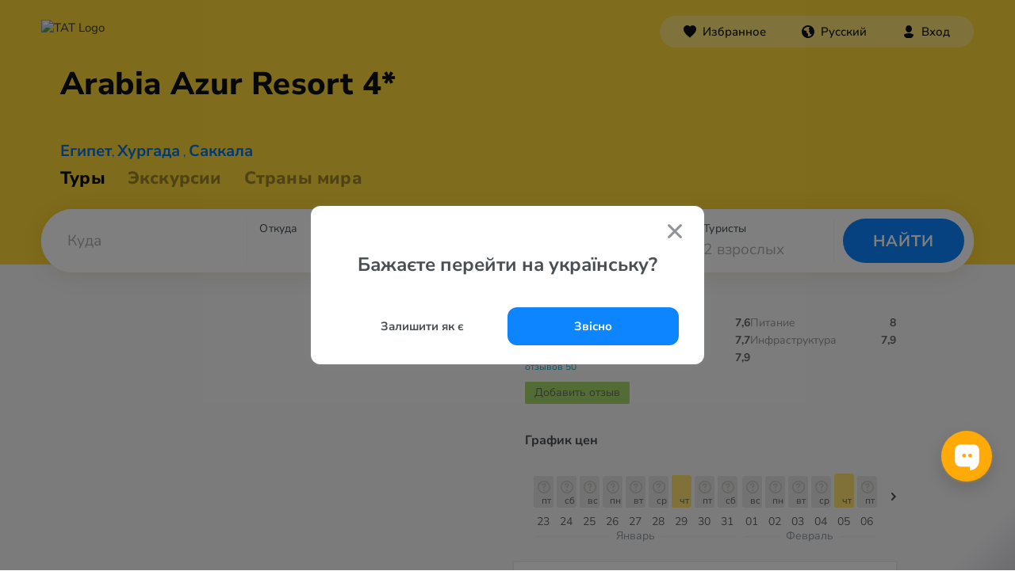

--- FILE ---
content_type: text/html; charset=UTF-8
request_url: https://www.otpusk.com/hotel/19099-Arabia_Azur_Resort
body_size: 33289
content:
<!DOCTYPE html>
<html lang="ru" translate="no">
    <head>
        <!-- Google Tag Manager -->
        <script>(function(w,d,s,l,i){w[l]=w[l]||[];w[l].push({'gtm.start':
                    new Date().getTime(),event:'gtm.js'});var f=d.getElementsByTagName(s)[0],
                j=d.createElement(s),dl=l!='dataLayer'?'&l='+l:'';j.async=true;j.src=
                'https://www.googletagmanager.com/gtm.js?id='+i+dl;f.parentNode.insertBefore(j,f);
            })(window,document,'script','dataLayer','GTM-MX685C');
        </script>
        <!-- End Google Tag Manager -->
        <!-- Alpaca layer -->
        <!--script>
            (function () {
                window['alpacaLayer'] = window['alpacaLayer'] || [];
                var el = document.createElement('script');
                el.async = true;
                el.src = 'https://alpaca.otpusk.com/static/dist/main.js';
                document.head.appendChild(el);
            })();
        </script-->
        <!-- End Alpaca layer -->
                                                                                <meta http-equiv="Content-Type" content="text/html; charset=utf-8">
            <meta http-equiv='Content-Language' content='ru_UA'/>
            <meta name="google" content="notranslate">
            <title>TAT.ua ⛱️ Arabia Azur Resort 4* Египет, Хургада</title>
            <meta name="description" content="Информация об отеле Arabia Azur Resort 4* ❤️ Египет, Хургада с фото и отзывами туристов. ✈️ Предложения десятков турфирм по отдыху ☎️ в отеле Arabia Azur Resort 4* ✈️ Горящие путевки.">
            <meta name="keywords" content="отель Arabia Azur Resort 4*,Арабиа Азур Резорт,">
            <meta name="viewport" content="width=device-width, height=device-height, initial-scale=1.0, user-scalable=0, minimum-scale=1.0, maximum-scale=1.0">
            <meta property="og:site_name" content="tat.ua" />
            <meta property="og:type" content="website" />
            <meta property="og:title" content="TAT.ua ⛱️ Arabia Azur Resort 4* Египет, Хургада" />
            <meta property="og:description" content="Информация об отеле Arabia Azur Resort 4* ❤️ Египет, Хургада с фото и отзывами туристов. ✈️ Предложения десятков турфирм по отдыху ☎️ в отеле Arabia Azur Resort 4* ✈️ Горящие путевки." />
            <meta property="og:url" content="https://www.otpusk.com/hotel/19099-Arabia_Azur_Resort" />
            <meta property="og:image" content="https://www.otpusk.com/img/other/preview-otpusk.jpg?v=4359e1a978e9655746af8e072deca4db77bdc898"/>
            <meta name="twitter:card" content="summary_large_image" />
                            <link rel="apple-touch-icon" sizes="180x180" href="/img/favicons/rebranding/apple-touch-icon.png?v=cec09a5e518d2cdf38b107c01b367133130eff0c">
                <link rel="icon" type="image/png" sizes="96x96" href="/img/favicons/rebranding/favicon-96x96.png?v=ef9c7b22dd4017b1db0ecd7cc1e036b3384a009f">
                <link rel="icon" type="image/svg+xml" href="/img/favicons/rebranding/favicon.svg?v=5f4db074cb458299594462a303fa2ecac4583622">
                <link rel="icon" type="image/x-icon" href="/img/favicons/rebranding/favicon.ico?v=0e1f7f6001e20215c4130292c8b05f0ef2d749db">
                                                                                <link rel='alternate' hreflang='ru-UA' href='https://www.otpusk.com/hotel/19099-Arabia_Azur_Resort' />
                <link rel='alternate' hreflang='uk' href='https://tat.ua/hotel/19099-Arabia_Azur_Resort' />
                <link rel='alternate' hreflang='ru-MD' href='https://otpusk.md/hotel/19099-Arabia_Azur_Resort' />
                <link rel='alternate' hreflang='lv-LV' href='https://travelon.lv/hotel/19099-Arabia_Azur_Resort' />
                <link rel='alternate' hreflang='ru-LV' href='https://ru.travelon.lv/hotel/19099-Arabia_Azur_Resort' />
                <link rel='alternate' hreflang='lt-LT' href='https://travelon.lt/hotel/19099-Arabia_Azur_Resort' />
                <link rel='alternate' hreflang='ru-LT' href='https://ru.travelon.lt/hotel/19099-Arabia_Azur_Resort' />
                                        <link rel="canonical" href="https://www.otpusk.com/hotel/19099-Arabia_Azur_Resort" />
                    
    <meta name="theme-color" content="#333333">
    <meta name="referrer" content="origin-when-cross-origin">
    <meta itemprop="image" content="https://www.otpusk.com/static/img/public/logo_sm.gif">
    <meta property="og:image:width" content="400" />
    <meta property="og:image:height" content="300" />

                        <link rel="stylesheet" href="/css/reset-styles.css?v=d01f95f81e2a71fceb12249e043a08d798cb3f8e" type="text/css">
            <link rel="stylesheet" href="/css/swiper.css?v=14734a60394a984fb0a872622eb9265ed6daa48d" type="text/css">
            <link rel="stylesheet" href="/css/icons.css?v=d999fb4f42a35bc8c12cba01d0f111069d963e99" type="text/css">
            <link rel="stylesheet" href="/css/header.css?v=1b17f0aaedce9763ae925ec656429a215fe3fa13" type="text/css">
            <link rel="stylesheet" href="/css/footer.css?v=93af7f9f22db02c7fd041de56157151c0258465c" type="text/css">
        
    <link type="text/css" href="/css/hotel/smoothness/jquery-ui-1.9.1.custom.css?v=7b91acc9b499223d85d72ec65fe347d6d5ebfe11" rel="stylesheet" />
    <link type="text/css" href="/css/hotel/owl-carousel/owl.carousel.min.css?v=fba46353cf90450ef3d362a123f1e7af3e8c561e" rel="stylesheet" />
    <link rel="stylesheet" href="/css/swiper.css?v=14734a60394a984fb0a872622eb9265ed6daa48d" type="text/css">
    <link rel="stylesheet" href="/css/accordion.css?v=62166ca92f771be4c482d79d6ff7e055a8ba2eb6" type="text/css" />
    <link rel="stylesheet" href="/css/hotel/hotel.css?v=57eabfcc2aead7912dd8e3871cc99b5a45907d22" type="text/css" />
    <link rel="stylesheet" href="/css/hotel/price-charts.css?v=556087a2abf9ea58c2e3ab5a25381b359c3ea6dc" type="text/css" />
                        <script src="/js/jquery-3.2.1.min.js?v=9e5ed14bedb25c428c54e5dbf4d76e71673b7bdf"></script>
            <script type="text/javascript" src="/js/swiper.min.js?v=99579542cdcb69e85af356946a2c5dce59e28efc"></script>
            <script src="/js/header.js?v=cfad96c1fed03f551835c36e5de42b97224b6522"></script>
        
    <script type="application/javascript">
        //GA
        var _gaq = _gaq || [];
        var adTargeting = [];

        var loadOtpAd = true;
        //_gaq.push(['_setAccount', 'UA-322531-1']);
        (function () {
            var ga = document.createElement('script');
            ga.type = 'text/javascript';
            ga.async = true;
            ga.src = ('https:' == document.location.protocol ? 'https://' : 'http://') + 'stats.g.doubleclick.net/dc.js';
            var s = document.getElementsByTagName('script')[0];
            s.parentNode.insertBefore(ga, s);
        })();
        // /GA
        var obj = {};
        obj.debug = false;
        obj.host = 'www.otpusk.com';
        obj.hostJs = '/static/plugins/js/';
        obj.imgHost = 'https://www.otpusk.com/foto';
        obj.mapKey = 'key=AIzaSyDEsfY_xQsp6rFaUmmxpcOxww6jfYLLtak&';
    </script>
    <!--[if lt IE 9]>
    <script src="/js/hotel/json2.js?v=2422b5ae1128ab7f7b1cf157e66a58c5990d064a"></script>
    <![endif]-->
    <script src="/js/hotel/jquery.min.js?v=df40cd88933130e9c6b44282bfd23d3ffafefd82" charset="utf-8"></script>
    <script src="/js/hotel/jq.bind-first.min.js?v=939fa8898060ba79604c44b365a99bf5bb2be3ad" charset="utf-8"></script>
    <script src="/js/hotel/jquery-ui-1.10.4.custom.min.js?v=86efa1505fae99c53657447d2aa04f6256386828" charset="utf-8"></script>
    <script src="/js/hotel/jquery.jstorage.min.js?v=bf9920a311b632204668104a8f3c791267bfc32c" charset="utf-8"></script>
    <script src="/js/hotel/owl.carousel.min.js?v=e2a600e433df72b4cfde93d7880e3114917a3cbe" charset="utf-8"></script>
    <script type="text/javascript" src="/js/swiper.min.js?v=99579542cdcb69e85af356946a2c5dce59e28efc"></script>
    <script async='async' src='https://www.googletagservices.com/tag/js/gpt.js'></script>
    <script type="application/javascript">
        var googletag = googletag || {};
        googletag.cmd = googletag.cmd || [];
    </script>
    <script>
        googletag.cmd.push(function () {
            googletag.defineSlot('/1081751/Otpusk_Secondary_240x350', [[240, 600], [240, 350], [240, 400]], 'div-gpt-ad-1496399153453-2').addService(googletag.pubads());
            googletag.defineSlot('/1081751/Otpusk_Secondary_Horizontal', [[728, 90], [468, 60]], 'div-gpt-ad-1496400837756-2').addService(googletag.pubads());
            googletag.defineSlot('/1081751/Otp-Sec-Bottom', [970, 90], 'div-gpt-ad-1496399153453-0').addService(googletag.pubads());
            googletag.defineOutOfPageSlot('/1081751/Otpusk_Branding', 'div-gpt-ad-1496416909986-3').addService(googletag.pubads());
            googletag.pubads().enableSingleRequest();
            googletag.pubads().collapseEmptyDivs();
            googletag.enableServices();
        });
    </script>
    <script type="application/javascript">
    (function() {
        window['alpacaLayer'] && window['alpacaLayer'].push({
            CountryID:   43,
            HotelID:     19099,
            Category:    'view_hotel',
        });
    })();
    </script>

    <script type="application/javascript">
        (function (i, s, o, g, r, a, m) {
            i["esSdk"] = r;
            i[r] = i[r] || function () {
                (i[r].q = i[r].q || []).push(arguments)
            }, a = s.createElement(o), m = s.getElementsByTagName(o)[0];
            a.async = 1;
            a.src = g;
            m.parentNode.insertBefore(a, m)
        })(window, document, "script", "https://esputnik.com/scripts/v1/public/scripts?apiKey=eyJhbGciOiJSUzI1NiJ9.[base64].tivH_Aic-RZnhkAWISwtZzPRJFu6EksSfgmpx0BBgd37wgVB3z0AUNnoRNyfUoYAkFMxmp0X-8YrcoRY5NWVxQ&domain=8E56BC24-65AF-432F-AD31-BC20A89F0E0A", "es");
        es("pushOn");
    </script>
    <script src="/js/charts.js?v=7c88fa30a5bb96e3b5381a97b3dddf02fa155d6a" charset="utf-8"></script>
                        


        
    <script type="application/ld+json">
        {
            "@context": "https://schema.org",
            "@type": "BreadcrumbList",
            "itemListElement": [{
                "@type": "ListItem",
                "position": 1,
                "name": "Отели Египта",
                "item": "https://www.otpusk.com/egypt/hotels/"
            },{
                "@type": "ListItem",
                "position": 2,
                "name": "Хургада",
                "item": "https://www.otpusk.com/egypt/hurgada/hotels/"
            },{
                "@type": "ListItem",
                "position": 3,
                "name": "Arabia Azur Resort 4*"
            }]
        }
    </script>

        <script type="application/ld+json">
        {
            "@context": "https://schema.org",
                "@type": "VideoObject",
            "name": "Arabia Azur Resort 4*",
            "description": "Гостиница расположена в 3 км от центра Хургады. От отеля 5 минут езды до оживленного района Хургады Аль-Сакала. Построен в 1990 году, последняя частичная реновация была произведена в 2011 году. Отель прекрасно подойдет для семейного отдыха.",
            "thumbnailUrl": "https://www.otpusk.com/foto/3/800x600/00/04/34/03/4340357.webp",
            "embedUrl": "https://www.youtube.com/embed/vum845aF53s",
            "uploadDate": "2021-03-15 13:10:28"
              }
    </script>
    

        <script type="text/javascript">
    (function(e,t){
        var n=e.amplitude||{_q:[],_iq:{}};var r=t.createElement("script");
        r.type="text/javascript";
        r.integrity="sha384-tzcaaCH5+KXD4sGaDozev6oElQhsVfbJvdi3//c2YvbY02LrNlbpGdt3Wq4rWonS";
        r.crossOrigin="anonymous";
        r.async=true;
        r.src="https://cdn.amplitude.com/libs/amplitude-8.5.0-min.gz.js";
        r.onload=function(){
            if(!e.amplitude.runQueuedFunctions){
                console.log("[Amplitude] Error: could not load SDK")
            }
        };
        var i=t.getElementsByTagName("script")[0];
        i.parentNode.insertBefore(r,i);
        function s(e,t){
            e.prototype[t]=function(){
                this._q.push([t].concat(Array.prototype.slice.call(arguments,0)));
                return this
            }
        }
        var o=function(){this._q=[];return this};
        var a=["add","append","clearAll","prepend","set","setOnce","unset","preInsert","postInsert","remove"];
        for(var c=0;c<a.length;c++){s(o,a[c])}n.Identify=o;var u=function(){this._q=[];
            return this
        };
        var l=["setProductId","setQuantity","setPrice","setRevenueType","setEventProperties"];
        for(var p=0;p<l.length;p++){
            s(u,l[p])
        }
        n.Revenue=u;
        var d=["init","logEvent","logRevenue","setUserId","setUserProperties","setOptOut","setVersionName","setDomain","setDeviceId","enableTracking","setGlobalUserProperties","identify","clearUserProperties","setGroup","logRevenueV2","regenerateDeviceId","groupIdentify","onInit","logEventWithTimestamp","logEventWithGroups","setSessionId","resetSessionId"];
        function v(e){
            function t(t){
                e[t]=function(){
                    e._q.push([t].concat(Array.prototype.slice.call(arguments,0)))
                }
            }
            for(var n=0;n<d.length;n++){t(d[n])}}v(n);n.getInstance=function(e){
            e=(!e||e.length===0?"$default_instance":e).toLowerCase();
            if(!Object.prototype.hasOwnProperty.call(n._iq,e)){
                n._iq[e]={_q:[]};v(n._iq[e])
            }
            return n._iq[e]
        };
        e.amplitude=n
    })(window,document);
    amplitude.getInstance().init("80be9250993cea82417e2ffef5e857a0");
</script>    </head>
    <body style="margin-top: 0 !important;" data-market="ua" data-locale="ru">
        <!-- Google Tag Manager (noscript) -->
        <noscript><iframe src="https://www.googletagmanager.com/ns.html?id=GTM-MX685C" height="0" width="0" style="display:none;visibility:hidden"></iframe></noscript>
        <!-- End Google Tag Manager (noscript) -->
                    <div id="otp_root"></div>
                <div class="layout src-containers-layouts-Layout-styles__otpusk ">
            <div class="prefooter-container">
                <div class="src-components-molecules-BlurWindow-styles__window"></div>
                                    
    


<header class="header header-rebranding app_hotel "
        data-county="egypt">

    
    <div class="header__layout ">
        <div class="header__layout-top header__layout-top--with-sub-navigation">
            <a class="header__logo" href="/">
                                    <img src="/img/header/main_logo.svg?v=5c9c5e10f8fca557efad0360f5f9b9d57da57e35" alt="TAT Logo" />
                            </a>
                                                <div id="otp_nav_bar"
                                                                                                                                                                                        data-link-uk="https://www.otpusk.ua/hotel/19099-Arabia_Azur_Resort"
                                                                                                                                data-theme="dark"></div>
                            </div>
                            
                                    <div class="h1-wrapper">
                    <h1 title="Arabia Azur Resort 4*">
                                                <span>
                                                    Arabia
                                                    Azur
                                            </span>
                        <span style="white-space: nowrap">
                                                    Resort
                                                    4*
                                            </span>
                    </h1>
                </div>
                                                        <div class="header__links_hotel">
                <a class="country-link" href="/search/egypt/" target="_blank">Египет</a>,
                <a href="/search/egypt/hurgada/" target="_blank">Хургада</a>
                                    ,
                    <a href="/search/egypt/hurgada/" target="_blank">Саккала</a>
                            </div>
                            <div class="header__links   header__links--hotel">
    <a class="" href="/"
       style="opacity: 1"
    >Туры
    </a>
            <a href="/excursion/">
            <span class="" style="cursor: pointer;">Экскурсии</span>
        </a>
        <a class="" href="/countries/"
       style="opacity: '0.4'"
    >Страны мира</a>
</div>                             <div id="otp_search_form" class="header__search-container  "></div>
            </div>
</header>                                                <div class="slider-check"></div>
                <div class="mobile-check"></div>
                        <script type="application/ld+json">
        {
            "@type": "Hotel",
            "@context": "http://schema.org",
            "name": "Arabia Azur Resort 4*",
            "description": "Гостиница расположена в 3 км от центра Хургады. От отеля 5 минут езды до оживленного района Хургады Аль-Сакала. Построен в 1990 году, последняя частичная реновация была произведена в 2011 году. Отель прекрасно подойдет для семейного отдыха.",
            "image": "https://newimg.otpusk.com/3/800x600/00/04/46/36/4463622.webp",
            "url": "https://www.otpusk.com/hotel/19099-Arabia_Azur_Resort",
                        "aggregateRating": {
                "@type": "AggregateRating",
                "bestRating": 10,
                "reviewCount":50,
                "ratingValue": 7.5             },
                        "address": {
                "@type": "PostalAddress",
                "streetAddress": "El Corniche Road, Hurghada, Red Sea, Egypt"
            },
            "telephone": "+20653615000",
            "email": "arabiaazur@azur.travel",
            "photo": "https://newimg.otpusk.com/3/800x600/00/04/46/36/4463622.webp",
            "priceRange": "от 31320.85 грн за двоих, 7 ночей, c авиаперелетом"
        }
    </script>
    <script type="application/javascript">
        if (typeof obj.ad !== 'undefined') {
            obj.ad.display('Otp-Sec-Bottom');
        }
    </script>
    <script charset="utf-8" type="application/javascript">
        var externalFormData = {
            country: '43',
            city: '712',
            hotel: '19099',
        };

        
                                                                                                                                                                                                                
                                                                                                                                                                                                                                                                                                                                                                                                                                                                                                                                                                                                                                                            </script>
    <div class="wrapper">
        <div class="main">
            <div class="new-hotel_header">
                <a class="new-hotel_where-to-buy" onclick="jQuery('html, body').animate({scrollTop: jQuery('#new-hotel-advertisements').offset().top - 120}, 1000);">Где купить тур?</a>
                <div class="new-hotel_rating-section">
                    <div class="new-hotel_rating-container" data-rating="8" onclick="if (jQuery('.new-hotel_where-to-buy').is(':hidden')) {jQuery('html, body').animate({scrollTop: jQuery('#comments-list').offset().top}, 1000);} jQuery('html').addClass('new-hotel_rev-open')">
                                                    <div class="new-hotel_rating"><span>7,5</span> из 10</div>
                                                <a class="new-hotel_reviews">отзывов 50</a>
                    </div>
                </div>
            </div>
            <div class="new-hotel_body-wrapper">
                                    <div class="new-hotel_full-width">
                        <div class="new-hotel_video">
                            <h4>Обзор отеля Arabia Azur Resort</h4>
                            <div class="new-hotel_video-carousel owl-carousel" id="b3f927813e32155de84b2d045a7c0dce">
                                                                    <div class="hotel_video-container">
                                        <iframe width="640" height="480" src="//www.youtube.com/embed/vum845aF53s" frameborder="0" allow="accelerometer; autoplay; encrypted-media; gyroscope; picture-in-picture" allowfullscreen></iframe>
                                    </div>
                                                            </div>
                        </div>
                        <script>
                            $(function () {
                                $('#b3f927813e32155de84b2d045a7c0dce').owlCarousel({
                                    margin: 40,
                                    items: 1,
                                    nav: true,
                                    dots: false
                                });
                            });
                        </script>
                    </div>
                                <div class="new-hotel_body clearfix">
                    <div class="new-hotel_left-part new-hotel_left-part-1">
                        <div class="new-hotel_gallery-container" id="new-hotel_gallery">
                                                                                                <div class="new-hotel_gallery-static_image" style="background-image: url(https://newimg.otpusk.com/3/800x600/00/04/46/36/4463622.webp);"></div>
                                                                                                    <noscript>
                                        <img width="482"
                                             src="https://newimg.otpusk.com/3/800x600/00/04/46/36/4463622.webp"
                                             alt="Фото отеля Arabia Azur Resort 4* Хургада Египет экстерьер и бассейны"
                                             itemprop="image">
                                    </noscript>
                                                                                                                                <div class="new-hotel_gallery-static_image" style="background-image: url(https://newimg.otpusk.com/3/800x600/00/01/72/29/1722951.webp);"></div>
                                                                                                    <noscript>
                                        <img width="482"
                                             src="https://newimg.otpusk.com/3/800x600/00/01/72/29/1722951.webp"
                                             alt="Фото отеля Arabia Azur Resort 4* Хургада Египет экстерьер и бассейны"
                                             itemprop="image">
                                    </noscript>
                                                                                                                                <div class="new-hotel_gallery-static_image" style="background-image: url(https://newimg.otpusk.com/3/800x600/00/01/72/29/1722956.webp);"></div>
                                                                                                    <noscript>
                                        <img width="482"
                                             src="https://newimg.otpusk.com/3/800x600/00/01/72/29/1722956.webp"
                                             alt="Фото отеля Arabia Azur Resort 4* Хургада Египет экстерьер и бассейны"
                                             itemprop="image">
                                    </noscript>
                                                                                                                                                                <noscript>
                                        <img width="482"
                                             src="https://newimg.otpusk.com/3/800x600/00/01/72/31/1723111.webp"
                                             alt="Фото отеля Arabia Azur Resort 4* Хургада Египет экстерьер и бассейны"
                                             itemprop="image">
                                    </noscript>
                                                                                                                                                                <noscript>
                                        <img width="482"
                                             src="https://newimg.otpusk.com/3/800x600/00/01/72/31/1723126.webp"
                                             alt="Фото отеля Arabia Azur Resort 4* Хургада Египет пляж"
                                             itemprop="image">
                                    </noscript>
                                                                                                                                                                <noscript>
                                        <img width="482"
                                             src="https://newimg.otpusk.com/3/800x600/00/01/72/29/1722961.webp"
                                             alt="Фото отеля Arabia Azur Resort 4* Хургада Египет экстерьер и бассейны"
                                             itemprop="image">
                                    </noscript>
                                                                                                                                                                <noscript>
                                        <img width="482"
                                             src="https://newimg.otpusk.com/3/800x600/00/01/72/29/1722916.webp"
                                             alt="Фото отеля Arabia Azur Resort 4* Хургада Египет экстерьер и бассейны"
                                             itemprop="image">
                                    </noscript>
                                                                                                                                                                <noscript>
                                        <img width="482"
                                             src="https://newimg.otpusk.com/3/800x600/00/01/72/29/1722931.webp"
                                             alt="Фото отеля Arabia Azur Resort 4* Хургада Египет для детей"
                                             itemprop="image">
                                    </noscript>
                                                                                                                                                                <noscript>
                                        <img width="482"
                                             src="https://newimg.otpusk.com/3/800x600/00/01/72/29/1722991.webp"
                                             alt="Фото отеля Arabia Azur Resort 4* Хургада Египет пляж"
                                             itemprop="image">
                                    </noscript>
                                                                                                                                                                <noscript>
                                        <img width="482"
                                             src="https://newimg.otpusk.com/3/800x600/00/01/72/29/1722996.webp"
                                             alt="Фото отеля Arabia Azur Resort 4* Хургада Египет пляж"
                                             itemprop="image">
                                    </noscript>
                                                                                                                                                                                                                                                                                                                                                                                                                                                                                                                                                                                                                                                                                                                                                                                                                                                                                                                                                                                                                                                                                                                                                                                                                                                                                                                                                                                                                                                                                                                                                                                                                                                                                                                                                                                                                                                                                                                                                                                                                                                                                                                                                                                                                                                                                                                                                                                                                                                                                                                                                                                                                                                                                                                                                                                                                                                                                                                                                                                                                                                                                                                                                                                                                                                                                                                                                                                                                                                                                                                                    </div>
                        <div class="new-hotel_block new-hotel_info-block">
                            <div class="new-hotel_services-badges">
                                                                    <div class="one_line_beach" title="первая линия">Первая линия</div>
                                                                    <div class="cay" title="коралловый риф">Коралловый риф</div>
                                                                    <div class="sandy" title="песчаный пляж">Песчаный пляж</div>
                                                                    <div class="large_area" title="большая территория">Большая территория</div>
                                                            </div>
                            <h2>Описание отеля Arabia Azur Resort 4*</h2>
                            <div class="new-hotel_info">
                                <div class="new-hotel_map" id="new-hotel_map"></div>
                                <div class="new-hotel_text">
                                    Гостиница расположена в 3 км от центра Хургады. От отеля 5 минут езды до оживленного района Хургады Аль-Сакала. Построен в 1990 году, последняя частичная реновация была произведена в 2011 году. Отель прекрасно подойдет для семейного отдыха.
                                                                            Площадь территории <nobr>360000 м²</nobr>
                                                                                                                <span class="new-hotel_last-check">// Обновлено 27 января 2025</span>
                                                                    </div>
                            </div>

                                                            <div class="charts_wrapper">
    <div class="charts_title">
        График цен
    </div>

    <div class="charts_container charts_container-mobile">
        <button class="charts_control prev" type="button">
            <i>
            <span class="" style="display: inline-flex;">
                <svg xmlns="http://www.w3.org/2000/svg" width="10" height="6" viewBox="0 0 10 6">
                    <path fill="#404A51" fill-rule="nonzero" d="M.293.274c.36-.337.928-.363 1.32-.078l.094.078L5 3.354 8.293.273c.36-.337.928-.363 1.32-.078l.094.078c.36.337.388.868.083 1.235l-.083.088L5 6 .293 1.597a.893.893 0 0 1 0-1.323z"></path>
                </svg>
            </span>
            </i>
        </button>
        <div class="swiper-container">
            <div class="swiper-wrapper">
                <div class="first swiper-slide charts_monthsContainer">
                        <div class="charts_monthContainer">
                    <div class="charts_barWrapper">
                <a href="/search/#/!/1124/43/0/23.01.2026-23.01.2026/6-8/2/!/0/2s/!/19099//!/!/!/!//!/!/!/!/!/!/!/5/price" class="charts_barPopup">
                                    </a>
                <div class="charts_priceBar no-price" style="height: 0px"></div>
                <div class="charts_dayNumber">23</div>
                <div class="charts_dayLetters">пт</div>
            </div>
                    <div class="charts_barWrapper">
                <a href="/search/#/!/1124/43/0/24.01.2026-24.01.2026/6-8/2/!/0/2s/!/19099//!/!/!/!//!/!/!/!/!/!/!/5/price" class="charts_barPopup">
                                    </a>
                <div class="charts_priceBar no-price" style="height: 0px"></div>
                <div class="charts_dayNumber">24</div>
                <div class="charts_dayLetters">сб</div>
            </div>
                    <div class="charts_barWrapper">
                <a href="/search/#/!/1124/43/0/25.01.2026-25.01.2026/6-8/2/!/0/2s/!/19099//!/!/!/!//!/!/!/!/!/!/!/5/price" class="charts_barPopup">
                                    </a>
                <div class="charts_priceBar no-price" style="height: 0px"></div>
                <div class="charts_dayNumber">25</div>
                <div class="charts_dayLetters">вс</div>
            </div>
                    <div class="charts_barWrapper">
                <a href="/search/#/!/1124/43/0/26.01.2026-26.01.2026/6-8/2/!/0/2s/!/19099//!/!/!/!//!/!/!/!/!/!/!/5/price" class="charts_barPopup">
                                    </a>
                <div class="charts_priceBar no-price" style="height: 0px"></div>
                <div class="charts_dayNumber">26</div>
                <div class="charts_dayLetters">пн</div>
            </div>
                    <div class="charts_barWrapper">
                <a href="/search/#/!/1124/43/0/27.01.2026-27.01.2026/6-8/2/!/0/2s/!/19099//!/!/!/!//!/!/!/!/!/!/!/5/price" class="charts_barPopup">
                                    </a>
                <div class="charts_priceBar no-price" style="height: 0px"></div>
                <div class="charts_dayNumber">27</div>
                <div class="charts_dayLetters">вт</div>
            </div>
                    <div class="charts_barWrapper">
                <a href="/search/#/!/1124/43/0/28.01.2026-28.01.2026/6-8/2/!/0/2s/!/19099//!/!/!/!//!/!/!/!/!/!/!/5/price" class="charts_barPopup">
                                    </a>
                <div class="charts_priceBar no-price" style="height: 0px"></div>
                <div class="charts_dayNumber">28</div>
                <div class="charts_dayLetters">ср</div>
            </div>
                    <div class="charts_barWrapper">
                <a href="/search/#/!/1124/43/0/29.01.2026-29.01.2026/6-8/2/!/0/2s/!/19099//!/!/!/!//!/!/!/!/!/!/!/5/price" class="charts_barPopup">
                                            81 382 грн
                                    </a>
                <div class="charts_priceBar " style="height: 41.162632901072px"></div>
                <div class="charts_dayNumber">29</div>
                <div class="charts_dayLetters">чт</div>
            </div>
                    <div class="charts_barWrapper">
                <a href="/search/#/!/1124/43/0/30.01.2026-30.01.2026/6-8/2/!/0/2s/!/19099//!/!/!/!//!/!/!/!/!/!/!/5/price" class="charts_barPopup">
                                    </a>
                <div class="charts_priceBar no-price" style="height: 0px"></div>
                <div class="charts_dayNumber">30</div>
                <div class="charts_dayLetters">пт</div>
            </div>
                    <div class="charts_barWrapper">
                <a href="/search/#/!/1124/43/0/31.01.2026-31.01.2026/6-8/2/!/0/2s/!/19099//!/!/!/!//!/!/!/!/!/!/!/5/price" class="charts_barPopup">
                                    </a>
                <div class="charts_priceBar no-price" style="height: 0px"></div>
                <div class="charts_dayNumber">31</div>
                <div class="charts_dayLetters">сб</div>
            </div>
                <div class="charts_monthName">январь</div>
    </div>
                </div>
            </div>
        </div>
        <button class="charts_control next" data-countryId="43" data-hotelId="19099" data-date="2026-01-31">
            <i>
            <span class="" style="display: inline-flex;">
                <svg xmlns="http://www.w3.org/2000/svg" width="10" height="6" viewBox="0 0 10 6">
                    <path fill="#404A51" fill-rule="nonzero" d="M.293.274c.36-.337.928-.363 1.32-.078l.094.078L5 3.354 8.293.273c.36-.337.928-.363 1.32-.078l.094.078c.36.337.388.868.083 1.235l-.083.088L5 6 .293 1.597a.893.893 0 0 1 0-1.323z"></path>
                </svg>
            </span>
            </i>
        </button>
    </div>
</div>                            
                            <div class="new-hotel_price-block-wrapper mobile">
                                    <div class="new-hotel_block new-hotel_price-block">
        Туры от <span>31 321&nbsp;грн</span>
        за двоих, 5 ночей,
                    без транспорта
                <a rel="nofollow" href="/hotel/19099-Arabia_Azur_Resort/1055937032745063048/">
            Подробнее
        </a>
    </div>
                            </div>

                                                            <div id="new-hotel_rooms"></div>
                                <div id="new-hotel_rooms-fake">
                                    <h3>Типы номеров</h3>
                                                                            <div class="root">
                                            <div class="roomItem">
                                                <div class="info">
                                                    <input id="room-412760" type="checkbox" />
                                                    <label class="infoBtn" for="room-412760">
                                                        Family <span class="toggle"></span>
                                                    </label>
                                                    <div class="infoBody">
                                                        <div class="roomDesc"></div>
                                                        <ul class="src-components-hotel-ServicesList-styles__list">
                                                                                                                    </ul>
                                                    </div>
                                                </div>
                                                <div class="adults" data-adults="0">
                                                    <span>До <div></div> человек</span></div>
                                                <div class="">
                                                    <div class="roomTypeButtonWrapper">
                                                        <span><button class="priceBtn">Цена</button></span>
                                                    </div>
                                                </div>
                                            </div>
                                        </div>
                                                                            <div class="root">
                                            <div class="roomItem">
                                                <div class="info">
                                                    <input id="room-141633" type="checkbox" />
                                                    <label class="infoBtn" for="room-141633">
                                                        Junior Suite <span class="toggle"></span>
                                                    </label>
                                                    <div class="infoBody">
                                                        <div class="roomDesc"></div>
                                                        <ul class="src-components-hotel-ServicesList-styles__list">
                                                                                                                    </ul>
                                                    </div>
                                                </div>
                                                <div class="adults" data-adults="2">
                                                    <span>До <div></div> человек</span></div>
                                                <div class="">
                                                    <div class="roomTypeButtonWrapper">
                                                        <span><button class="priceBtn">Цена</button></span>
                                                    </div>
                                                </div>
                                            </div>
                                        </div>
                                                                            <div class="root">
                                            <div class="roomItem">
                                                <div class="info">
                                                    <input id="room-12305" type="checkbox" />
                                                    <label class="infoBtn" for="room-12305">
                                                        Standard Room <span class="toggle"></span>
                                                    </label>
                                                    <div class="infoBody">
                                                        <div class="roomDesc"></div>
                                                        <ul class="src-components-hotel-ServicesList-styles__list">
                                                                                                                    </ul>
                                                    </div>
                                                </div>
                                                <div class="adults" data-adults="2">
                                                    <span>До <div></div> человек</span></div>
                                                <div class="">
                                                    <div class="roomTypeButtonWrapper">
                                                        <span><button class="priceBtn">Цена</button></span>
                                                    </div>
                                                </div>
                                            </div>
                                        </div>
                                                                            <div class="root">
                                            <div class="roomItem">
                                                <div class="info">
                                                    <input id="room-336448" type="checkbox" />
                                                    <label class="infoBtn" for="room-336448">
                                                        Standard Sea View <span class="toggle"></span>
                                                    </label>
                                                    <div class="infoBody">
                                                        <div class="roomDesc"></div>
                                                        <ul class="src-components-hotel-ServicesList-styles__list">
                                                                                                                    </ul>
                                                    </div>
                                                </div>
                                                <div class="adults" data-adults="0">
                                                    <span>До <div></div> человек</span></div>
                                                <div class="">
                                                    <div class="roomTypeButtonWrapper">
                                                        <span><button class="priceBtn">Цена</button></span>
                                                    </div>
                                                </div>
                                            </div>
                                        </div>
                                                                    </div>
                            
                            <div class="new-hotel_description">
                                <div>
                                                                            <div>
                                            <h3>Расположение</h3>
                                            Расстояние до международного аэропорта Хургады составляет 10 км.
                                        </div>
                                    
                                                                            <div>
                                            <h3>Пляж</h3>
                                                                                            </i>В отеле 2 пляжа: пляж отеля Arabella – вход в море по ступенькам, дно песчаное, есть камни; пляж отеля Arabia есть вход в море – сразу на глубину (по ступенькам) – на дне кораллы (рекомендуется специальная обувь), а также есть лагуна с удобным песчаным дном (удобно для семей с детьми).</i>
                                                                                                                                                                                                                                            <ul>
                                                                                                                    <li data-type="yes">первая линия</li>
                                                                                                                    <li data-type="yes">собственный пляж</li>
                                                                                                                    <li data-type="yes">песчаный пляж</li>
                                                                                                                    <li data-type="yes">коралловый риф</li>
                                                                                                                    <li data-type="free">шезлонги</li>
                                                                                                                    <li data-type="free">зонтики</li>
                                                                                                                    <li data-type="yes">пляжные полотенца</li>
                                                                                                            </ul>
                                                                                                                                    </div>
                                    
                                                                            <div>
                                            <h3>Услуги в отеле</h3>
                                                                                            </i>1 бассейн (с подогревом в зимний период), 1 конференц-зал, магазины, открытая терраса, круглосуточная стойка регистрации, камера хранения багажа, места для курения. Экскурсионное бюро. Есть места для курения.</i>
                                                                                                                                                                                                                                            <ul>
                                                                                                                    <li data-type="yes">ресторан</li>
                                                                                                                    <li data-type="yes">ресторан a la carte</li>
                                                                                                                    <li data-type="yes">кафе/бар</li>
                                                                                                                    <li data-type="yes">открытый бассейн</li>
                                                                                                                    <li data-type="yes">конференц-зал/банкетный зал</li>
                                                                                                                    <li data-type="yes">бизнес-центр</li>
                                                                                                                    <li data-type="free">автостоянка</li>
                                                                                                                    <li data-type="yes">прокат автомобилей</li>
                                                                                                                    <li data-type="free">сейф</li>
                                                                                                                    <li data-type="yes">бесплатный Wi-Fi</li>
                                                                                                                    <li data-type="yes">прачечная</li>
                                                                                                                    <li data-type="yes">парикмахерская/салон красоты</li>
                                                                                                                    <li data-type="yes">номера для некурящих</li>
                                                                                                                    <li data-type="pay">трансфер в/из аэропорта</li>
                                                                                                                    <li data-type="yes">обмен валют</li>
                                                                                                                    <li data-type="yes">банкомат</li>
                                                                                                                    <li data-type="yes">оплата платежными картами</li>
                                                                                                                    <li data-type="yes">большая територия</li>
                                                                                                                    <li data-type="yes">год реновации</li>
                                                                                                            </ul>
                                                                                                                                    </div>
                                    
                                                                            <div>
                                            <h3>Для детей</h3>
                                                                                            </i>Есть детский бассейн с подогревом в зимний период, детский буфет в ресторане, детский клуб для детей от 3 до 12 лет (часы работы 08:00-16:00) – временно закрыт.</i>
                                                                                                                                                                                                                                            <ul>
                                                                                                                    <li data-type="yes">детский бассейн</li>
                                                                                                                    <li data-type="yes">детская площадка</li>
                                                                                                                    <li data-type="yes">детский клуб</li>
                                                                                                                    <li data-type="yes">детские стульчики в ресторане</li>
                                                                                                                    <li data-type="free">детская кроватка</li>
                                                                                                                    <li data-type="pay">няня</li>
                                                                                                            </ul>
                                                                                                                                    </div>
                                    
                                                                            <div>
                                            <h3>Развлечение и спорт</h3>
                                                                                            </i>Оздоровительный центр (платно) – временно закрыт.</i>
                                                                                                                                                                                                                                            <ul>
                                                                                                                    <li data-type="pay">Спа или велнес-центр</li>
                                                                                                                    <li data-type="pay">сауна/баня/хамам</li>
                                                                                                                    <li data-type="pay">джакузи</li>
                                                                                                                    <li data-type="pay">бильярд</li>
                                                                                                                    <li data-type="yes">настольный теннис</li>
                                                                                                                    <li data-type="pay">теннисный корт</li>
                                                                                                                    <li data-type="free">сквош</li>
                                                                                                                    <li data-type="free">волейбол</li>
                                                                                                                    <li data-type="yes">тренажерный зал</li>
                                                                                                                    <li data-type="yes">аэробика</li>
                                                                                                                    <li data-type="yes">водные развлечения</li>
                                                                                                                    <li data-type="pay">дайвинг</li>
                                                                                                                    <li data-type="pay">виндсерфинг</li>
                                                                                                                    <li data-type="yes">диско-клуб</li>
                                                                                                                    <li data-type="yes">анимация</li>
                                                                                                                    <li data-type="yes">организация экскурсий</li>
                                                                                                            </ul>
                                                                                                                                    </div>
                                    
                                                                            <div>
                                            <h3>Номера</h3>
                                            В отеле 526 номеров.<br>
                                        </div>
                                    
                                                                            <div>
                                            <h3>В номерах</h3>
                                                                                            </i>В номере есть кондиционер, телевизор, телефон, мини-бар, набор для кофе и чая, сейф, балкон. Ванная комната с феном и туалетно-косметическими принадлежностями.</i>
                                                                                                                                </div>
                                    
                                                                            <div>
                                            <h3>Адрес</h3>
                                            <span>El Corniche Road, Hurghada, Red Sea, Egypt</span>
                                        </div>
                                    
                                                                            <div>
                                            <h3>Телефоны</h3>
                                            <span>+20653615000</span>
                                        </div>
                                    
                                                                            <div>
                                            <h3>Е-маil</h3>
                                            <span><a href="/cdn-cgi/l/email-protection" class="__cf_email__" data-cfemail="8feefdeeede6eeeef5fafdcfeef5fafda1fbfdeef9eae3">[email&#160;protected]</a></span>
                                        </div>
                                    
                                                                            <div>
                                            <h3>Сайт</h3>
                                            <span><a href="http://www.azur.travel/" rel="nofollow" target="_blank" class="blue-link">Arabia Azur Resort 4*</a></span>
                                        </div>
                                                                    </div>
                            </div>
                        </div>
                    </div>

                    <div class="new-hotel_right-part">
                        <div class="new-hotel_rating-section">
                            <div class="new-hotel_rating-container" data-rating="8" onclick="if (jQuery('.new-hotel_where-to-buy').is(':hidden')) {jQuery('html, body').animate({scrollTop: jQuery('#comments-list').offset().top}, 1000);} jQuery('html').addClass('new-hotel_rev-open')">
                                                                    <div class="new-hotel_rating"><span>7,5</span> из 10</div>
                                                                <a class="new-hotel_reviews">отзывов 50</a>
                                <a class="new-hotel_reviews-add" href="https://www.turpravda.com/review/add/?geo=19099" target="_blank" rel="noreferrer noopener">Добавить отзыв</a>
                            </div>
                                                            <div class="new-hotel_votes-container">
                                                                                                                                                            <div>
                                                <span>номера</span>
                                                <strong title="37 оценок">7,6</strong>
                                            </div>
                                                                                                                                                                <div>
                                                <span>сервис</span>
                                                <strong title="37 оценок">7,7</strong>
                                            </div>
                                                                                                                                                                <div>
                                                <span>чистота</span>
                                                <strong title="37 оценок">7,9</strong>
                                            </div>
                                                                                                                                                                <div>
                                                <span>питание</span>
                                                <strong title="37 оценок">8</strong>
                                            </div>
                                                                                                                                                                <div>
                                                <span>инфраструктура</span>
                                                <strong title="37 оценок">7,9</strong>
                                            </div>
                                                                                                            </div>
                                                    </div>

                                                    <div class="charts_wrapper">
    <div class="charts_title">
        График цен
    </div>

    <div class="charts_container charts_container-desktop">
        <button class="charts_control prev" type="button">
            <i>
            <span class="" style="display: inline-flex;">
                <svg xmlns="http://www.w3.org/2000/svg" width="10" height="6" viewBox="0 0 10 6">
                    <path fill="#404A51" fill-rule="nonzero" d="M.293.274c.36-.337.928-.363 1.32-.078l.094.078L5 3.354 8.293.273c.36-.337.928-.363 1.32-.078l.094.078c.36.337.388.868.083 1.235l-.083.088L5 6 .293 1.597a.893.893 0 0 1 0-1.323z"></path>
                </svg>
            </span>
            </i>
        </button>
        <div class="swiper-container">
            <div class="swiper-wrapper">
                <div class="first swiper-slide charts_monthsContainer">
                        <div class="charts_monthContainer">
                    <div class="charts_barWrapper">
                <a href="/search/#/!/1124/43/0/23.01.2026-23.01.2026/6-8/2/!/0/2s/!/19099//!/!/!/!//!/!/!/!/!/!/!/5/price" class="charts_barPopup">
                                    </a>
                <div class="charts_priceBar no-price" style="height: 0px"></div>
                <div class="charts_dayNumber">23</div>
                <div class="charts_dayLetters">пт</div>
            </div>
                    <div class="charts_barWrapper">
                <a href="/search/#/!/1124/43/0/24.01.2026-24.01.2026/6-8/2/!/0/2s/!/19099//!/!/!/!//!/!/!/!/!/!/!/5/price" class="charts_barPopup">
                                    </a>
                <div class="charts_priceBar no-price" style="height: 0px"></div>
                <div class="charts_dayNumber">24</div>
                <div class="charts_dayLetters">сб</div>
            </div>
                    <div class="charts_barWrapper">
                <a href="/search/#/!/1124/43/0/25.01.2026-25.01.2026/6-8/2/!/0/2s/!/19099//!/!/!/!//!/!/!/!/!/!/!/5/price" class="charts_barPopup">
                                    </a>
                <div class="charts_priceBar no-price" style="height: 0px"></div>
                <div class="charts_dayNumber">25</div>
                <div class="charts_dayLetters">вс</div>
            </div>
                    <div class="charts_barWrapper">
                <a href="/search/#/!/1124/43/0/26.01.2026-26.01.2026/6-8/2/!/0/2s/!/19099//!/!/!/!//!/!/!/!/!/!/!/5/price" class="charts_barPopup">
                                    </a>
                <div class="charts_priceBar no-price" style="height: 0px"></div>
                <div class="charts_dayNumber">26</div>
                <div class="charts_dayLetters">пн</div>
            </div>
                    <div class="charts_barWrapper">
                <a href="/search/#/!/1124/43/0/27.01.2026-27.01.2026/6-8/2/!/0/2s/!/19099//!/!/!/!//!/!/!/!/!/!/!/5/price" class="charts_barPopup">
                                    </a>
                <div class="charts_priceBar no-price" style="height: 0px"></div>
                <div class="charts_dayNumber">27</div>
                <div class="charts_dayLetters">вт</div>
            </div>
                    <div class="charts_barWrapper">
                <a href="/search/#/!/1124/43/0/28.01.2026-28.01.2026/6-8/2/!/0/2s/!/19099//!/!/!/!//!/!/!/!/!/!/!/5/price" class="charts_barPopup">
                                    </a>
                <div class="charts_priceBar no-price" style="height: 0px"></div>
                <div class="charts_dayNumber">28</div>
                <div class="charts_dayLetters">ср</div>
            </div>
                    <div class="charts_barWrapper">
                <a href="/search/#/!/1124/43/0/29.01.2026-29.01.2026/6-8/2/!/0/2s/!/19099//!/!/!/!//!/!/!/!/!/!/!/5/price" class="charts_barPopup">
                                            81 382 грн
                                    </a>
                <div class="charts_priceBar " style="height: 41.162632901072px"></div>
                <div class="charts_dayNumber">29</div>
                <div class="charts_dayLetters">чт</div>
            </div>
                    <div class="charts_barWrapper">
                <a href="/search/#/!/1124/43/0/30.01.2026-30.01.2026/6-8/2/!/0/2s/!/19099//!/!/!/!//!/!/!/!/!/!/!/5/price" class="charts_barPopup">
                                    </a>
                <div class="charts_priceBar no-price" style="height: 0px"></div>
                <div class="charts_dayNumber">30</div>
                <div class="charts_dayLetters">пт</div>
            </div>
                    <div class="charts_barWrapper">
                <a href="/search/#/!/1124/43/0/31.01.2026-31.01.2026/6-8/2/!/0/2s/!/19099//!/!/!/!//!/!/!/!/!/!/!/5/price" class="charts_barPopup">
                                    </a>
                <div class="charts_priceBar no-price" style="height: 0px"></div>
                <div class="charts_dayNumber">31</div>
                <div class="charts_dayLetters">сб</div>
            </div>
                <div class="charts_monthName">январь</div>
    </div>
    <div class="charts_monthContainer">
                    <div class="charts_barWrapper">
                <a href="/search/#/!/1124/43/0/01.02.2026-01.02.2026/6-8/2/!/0/2s/!/19099//!/!/!/!//!/!/!/!/!/!/!/5/price" class="charts_barPopup">
                                    </a>
                <div class="charts_priceBar no-price" style="height: 0px"></div>
                <div class="charts_dayNumber">01</div>
                <div class="charts_dayLetters">вс</div>
            </div>
                    <div class="charts_barWrapper">
                <a href="/search/#/!/1124/43/0/02.02.2026-02.02.2026/6-8/2/!/0/2s/!/19099//!/!/!/!//!/!/!/!/!/!/!/5/price" class="charts_barPopup">
                                    </a>
                <div class="charts_priceBar no-price" style="height: 0px"></div>
                <div class="charts_dayNumber">02</div>
                <div class="charts_dayLetters">пн</div>
            </div>
                    <div class="charts_barWrapper">
                <a href="/search/#/!/1124/43/0/03.02.2026-03.02.2026/6-8/2/!/0/2s/!/19099//!/!/!/!//!/!/!/!/!/!/!/5/price" class="charts_barPopup">
                                    </a>
                <div class="charts_priceBar no-price" style="height: 0px"></div>
                <div class="charts_dayNumber">03</div>
                <div class="charts_dayLetters">вт</div>
            </div>
                    <div class="charts_barWrapper">
                <a href="/search/#/!/1124/43/0/04.02.2026-04.02.2026/6-8/2/!/0/2s/!/19099//!/!/!/!//!/!/!/!/!/!/!/5/price" class="charts_barPopup">
                                    </a>
                <div class="charts_priceBar no-price" style="height: 0px"></div>
                <div class="charts_dayNumber">04</div>
                <div class="charts_dayLetters">ср</div>
            </div>
                    <div class="charts_barWrapper">
                <a href="/search/#/!/1124/43/0/05.02.2026-05.02.2026/6-8/2/!/0/2s/!/19099//!/!/!/!//!/!/!/!/!/!/!/5/price" class="charts_barPopup">
                                            84 217 грн
                                    </a>
                <div class="charts_priceBar " style="height: 42.596503988328px"></div>
                <div class="charts_dayNumber">05</div>
                <div class="charts_dayLetters">чт</div>
            </div>
                    <div class="charts_barWrapper">
                <a href="/search/#/!/1124/43/0/06.02.2026-06.02.2026/6-8/2/!/0/2s/!/19099//!/!/!/!//!/!/!/!/!/!/!/5/price" class="charts_barPopup">
                                    </a>
                <div class="charts_priceBar no-price" style="height: 0px"></div>
                <div class="charts_dayNumber">06</div>
                <div class="charts_dayLetters">пт</div>
            </div>
                <div class="charts_monthName">февраль</div>
    </div>
                </div>
            </div>
        </div>
        <button class="charts_control next" data-countryId="43" data-hotelId="19099" data-date="2026-02-06">
            <i>
            <span class="" style="display: inline-flex;">
                <svg xmlns="http://www.w3.org/2000/svg" width="10" height="6" viewBox="0 0 10 6">
                    <path fill="#404A51" fill-rule="nonzero" d="M.293.274c.36-.337.928-.363 1.32-.078l.094.078L5 3.354 8.293.273c.36-.337.928-.363 1.32-.078l.094.078c.36.337.388.868.083 1.235l-.083.088L5 6 .293 1.597a.893.893 0 0 1 0-1.323z"></path>
                </svg>
            </span>
            </i>
        </button>
    </div>
</div>                        
                        <div class="new-hotel_price-block-wrapper desktop">
                                <div class="new-hotel_block new-hotel_price-block">
        Туры от <span>31 321&nbsp;грн</span>
        за двоих, 5 ночей,
                    без транспорта
                <a rel="nofollow" href="/hotel/19099-Arabia_Azur_Resort/1055937032745063048/">
            Подробнее
        </a>
    </div>
                        </div>
                        <div class="new-hotel_links">
                            <a href="/search/egypt/hurgada/">
                                Туры в Хургаду</a>
                            <a href="/egypt/hurgada/hotels/">
                                Отели Хургады</a>
                            <a href="/search/egypt/">
                                Туры в Египет</a>
                            <a href="/egypt/hotels/">
                                Отели Египта</a>
                        </div>
                        <div id="new-hotel-advertisements"></div>
                    </div>

                    <div class="new-hotel_left-part new-hotel_left-part-2">

                                            <div class="new-hotel_block new-hotel_similar-container">
                    <h4>Похожие отели</h4>
                <div class="new-hotel_similar-wrapper owl-carousel" id="fe138b4071e94e0c3fcf2a54f2041af8">
                            <div class="new-hotel_similar-item">
                    <div><a class="new-hotel_similar-img" style="background-image: url(//www.otpusk.com/foto/2/240x160/00/04/32/95/4329564.webp);" href="/hotel/11793-Long_Beach_Resort_Hurghada"></a>
                        <h4 class="new-hotel_similar-title">
                            <a href="/hotel/11793-Long_Beach_Resort_Hurghada">Long Beach Resort Hurghada 4*</a>
                        </h4>
                        <div class="new-hotel_similar-rating">
                                                            <strong>6,9</strong> из 10
                                (<a href="/hotel/11793-Long_Beach_Resort_Hurghada">452 отзывa</a>)
                                                    </div>
                    </div>
                                            <div>
                            <a class="new-hotel_similar-price" href="/hotel/11793-Long_Beach_Resort_Hurghada">
                                64 364 грн
                            </a>
                            <div>
                                за 7 ночей /
                                8 дней
                            </div>
                        </div>
                                    </div>
                            <div class="new-hotel_similar-item">
                    <div><a class="new-hotel_similar-img" style="background-image: url(//www.otpusk.com/foto/2/240x160/00/04/97/19/4971951.webp);" href="/hotel/23059-Jungle_Aqua_Park"></a>
                        <h4 class="new-hotel_similar-title">
                            <a href="/hotel/23059-Jungle_Aqua_Park">Albatros Jungle Aqua Park Resort 4*</a>
                        </h4>
                        <div class="new-hotel_similar-rating">
                                                            <strong>8,5</strong> из 10
                                (<a href="/hotel/23059-Jungle_Aqua_Park">329 отзывов</a>)
                                                    </div>
                    </div>
                                            <div>
                            <a class="new-hotel_similar-price" href="/hotel/23059-Jungle_Aqua_Park">
                                72 739 грн
                            </a>
                            <div>
                                за 7 ночей /
                                8 дней
                            </div>
                        </div>
                                    </div>
                            <div class="new-hotel_similar-item">
                    <div><a class="new-hotel_similar-img" style="background-image: url(//www.otpusk.com/foto/2/240x160/00/03/91/47/3914723.webp);" href="/hotel/24842-Labranda_Club_Paradisio_El_Gouna"></a>
                        <h4 class="new-hotel_similar-title">
                            <a href="/hotel/24842-Labranda_Club_Paradisio_El_Gouna">Labranda Club Paradisio El Gouna 4*</a>
                        </h4>
                        <div class="new-hotel_similar-rating">
                                                            нет отзывов
                                                    </div>
                    </div>
                                            <div>
                            <a class="new-hotel_similar-price" href="/hotel/24842-Labranda_Club_Paradisio_El_Gouna">
                                106 088 грн
                            </a>
                            <div>
                                за 8 ночей /
                                9 дней
                            </div>
                        </div>
                                    </div>
                            <div class="new-hotel_similar-item">
                    <div><a class="new-hotel_similar-img" style="background-image: url(//www.otpusk.com/foto/2/240x160/00/05/02/45/5024500.webp);" href="/hotel/7951-Mirage_Bay_Resort_Aquapark_Lilly_Land"></a>
                        <h4 class="new-hotel_similar-title">
                            <a href="/hotel/7951-Mirage_Bay_Resort_Aquapark_Lilly_Land">Mirage Bay Resort &amp; Aquapark 4*</a>
                        </h4>
                        <div class="new-hotel_similar-rating">
                                                            <strong>5,5</strong> из 10
                                (<a href="/hotel/7951-Mirage_Bay_Resort_Aquapark_Lilly_Land">433 отзывa</a>)
                                                    </div>
                    </div>
                                            <div>
                            <a class="new-hotel_similar-price" href="/hotel/7951-Mirage_Bay_Resort_Aquapark_Lilly_Land">
                                71 902 грн
                            </a>
                            <div>
                                за 5 ночей /
                                6 дней
                            </div>
                        </div>
                                    </div>
                    </div>
    </div>
    <script data-cfasync="false" src="/cdn-cgi/scripts/5c5dd728/cloudflare-static/email-decode.min.js"></script><script data-cfasync="false" src="/js/hotel/email-decode.min.js?v=a8af90d7482e1e99d03de6bf88fed2315c5dd728"></script>
    <script>
        $(function() {
            $('#fe138b4071e94e0c3fcf2a54f2041af8').owlCarousel({
                items: 2,
                margin: 16,
                nav: false,
                dots: false,
                slideBy: 3,
                responsive: {
                    479: {
                        items: 3,
                        dots: true,
                        nav: true
                    }
                }
            });
        });
    </script>

                                            <div class="new-hotel_block new-hotel_similar-container">
                    <h4>Ближайшие отели</h4>
                <div class="new-hotel_similar-wrapper owl-carousel" id="de1b2eddafc0ed6801dc1208a694213e">
                            <div class="new-hotel_similar-item">
                    <div><a class="new-hotel_similar-img" style="background-image: url(//www.otpusk.com/foto/2/240x160/00/01/73/91/1739126.webp);" href="/hotel/20560-Bel_Air_Azur_Resort"></a>
                        <h4 class="new-hotel_similar-title">
                            <a href="/hotel/20560-Bel_Air_Azur_Resort">Bel Air Azur Resort 4*</a>
                        </h4>
                        <div class="new-hotel_similar-rating">
                                                            <strong>8</strong> из 10
                                (<a href="/hotel/20560-Bel_Air_Azur_Resort">40 отзывов</a>)
                                                    </div>
                    </div>
                                            <div>
                            <a class="new-hotel_similar-price" href="/hotel/20560-Bel_Air_Azur_Resort">
                                64 262 грн
                            </a>
                            <div>
                                за 7 ночей /
                                8 дней
                            </div>
                        </div>
                                    </div>
                            <div class="new-hotel_similar-item">
                    <div><a class="new-hotel_similar-img" style="background-image: url(//www.otpusk.com/foto/2/240x160/00/01/72/26/1722646.webp);" href="/hotel/18273-Arabella_Azur_Resort"></a>
                        <h4 class="new-hotel_similar-title">
                            <a href="/hotel/18273-Arabella_Azur_Resort">Arabella Azur Resort 4*</a>
                        </h4>
                        <div class="new-hotel_similar-rating">
                                                            <strong>7,6</strong> из 10
                                (<a href="/hotel/18273-Arabella_Azur_Resort">62 отзывa</a>)
                                                    </div>
                    </div>
                                            <div>
                            <a class="new-hotel_similar-price" href="/hotel/18273-Arabella_Azur_Resort">
                                67 968 грн
                            </a>
                            <div>
                                за 7 ночей /
                                8 дней
                            </div>
                        </div>
                                    </div>
                            <div class="new-hotel_similar-item">
                    <div><a class="new-hotel_similar-img" style="background-image: url(//www.otpusk.com/foto/2/240x160/00/04/08/43/4084318.webp);" href="/hotel/17950-Sunny_Days_El_Palacio"></a>
                        <h4 class="new-hotel_similar-title">
                            <a href="/hotel/17950-Sunny_Days_El_Palacio">Sunny Days El Palacio 4*</a>
                        </h4>
                        <div class="new-hotel_similar-rating">
                                                            <strong>6,8</strong> из 10
                                (<a href="/hotel/17950-Sunny_Days_El_Palacio">607 отзывов</a>)
                                                    </div>
                    </div>
                                            <div>
                            <a class="new-hotel_similar-price" href="/hotel/17950-Sunny_Days_El_Palacio">
                                66 343 грн
                            </a>
                            <div>
                                за 6 ночей /
                                7 дней
                            </div>
                        </div>
                                    </div>
                            <div class="new-hotel_similar-item">
                    <div><a class="new-hotel_similar-img" style="background-image: url(//www.otpusk.com/foto/2/240x160/00/04/45/28/4452810.webp);" href="/hotel/9691-Zahabia_Hotel___Beach_Resort"></a>
                        <h4 class="new-hotel_similar-title">
                            <a href="/hotel/9691-Zahabia_Hotel___Beach_Resort">Eagles Down Town Zahabia Resort 3*</a>
                        </h4>
                        <div class="new-hotel_similar-rating">
                                                            <strong>6,6</strong> из 10
                                (<a href="/hotel/9691-Zahabia_Hotel___Beach_Resort">129 отзывов</a>)
                                                    </div>
                    </div>
                                            <div>
                            <a class="new-hotel_similar-price" href="/hotel/9691-Zahabia_Hotel___Beach_Resort">
                                46 246 грн
                            </a>
                            <div>
                                за 5 ночей /
                                6 дней
                            </div>
                        </div>
                                    </div>
                            <div class="new-hotel_similar-item">
                    <div><a class="new-hotel_similar-img" style="background-image: url(//www.otpusk.com/foto/2/240x160/00/04/00/38/4003801.webp);" href="/hotel/9614-Sunny_Days_Palma_De_Mirette"></a>
                        <h4 class="new-hotel_similar-title">
                            <a href="/hotel/9614-Sunny_Days_Palma_De_Mirette">Sunny Days Palma De Mirette 4*</a>
                        </h4>
                        <div class="new-hotel_similar-rating">
                                                            <strong>5,6</strong> из 10
                                (<a href="/hotel/9614-Sunny_Days_Palma_De_Mirette">113 отзывов</a>)
                                                    </div>
                    </div>
                                            <div>
                            <a class="new-hotel_similar-price" href="/hotel/9614-Sunny_Days_Palma_De_Mirette">
                                80 704 грн
                            </a>
                            <div>
                                за 5 ночей /
                                6 дней
                            </div>
                        </div>
                                    </div>
                            <div class="new-hotel_similar-item">
                    <div><a class="new-hotel_similar-img" style="background-image: url(//www.otpusk.com/foto/2/240x160/00/04/68/62/4686202.webp);" href="/hotel/9926-Premium_Grand_Horizon_Resort"></a>
                        <h4 class="new-hotel_similar-title">
                            <a href="/hotel/9926-Premium_Grand_Horizon_Resort">Moreno Horizon Spa &amp; Resort 4*</a>
                        </h4>
                        <div class="new-hotel_similar-rating">
                                                            <strong>6,2</strong> из 10
                                (<a href="/hotel/9926-Premium_Grand_Horizon_Resort">213 отзывов</a>)
                                                    </div>
                    </div>
                                            <div>
                            <a class="new-hotel_similar-price" href="/hotel/9926-Premium_Grand_Horizon_Resort">
                                73 470 грн
                            </a>
                            <div>
                                за 7 ночей /
                                8 дней
                            </div>
                        </div>
                                    </div>
                            <div class="new-hotel_similar-item">
                    <div><a class="new-hotel_similar-img" style="background-image: url(//www.otpusk.com/foto/2/240x160/00/04/44/16/4441646.webp);" href="/hotel/9613-Sunny_Days_Mirette_Family_Apartments___Resort"></a>
                        <h4 class="new-hotel_similar-title">
                            <a href="/hotel/9613-Sunny_Days_Mirette_Family_Apartments___Resort">Sunny Days Mirette Family Apartments &amp; Resort 3*</a>
                        </h4>
                        <div class="new-hotel_similar-rating">
                                                            <strong>7,2</strong> из 10
                                (<a href="/hotel/9613-Sunny_Days_Mirette_Family_Apartments___Resort">36 отзывов</a>)
                                                    </div>
                    </div>
                                            <div>
                            <a class="new-hotel_similar-price" href="/hotel/9613-Sunny_Days_Mirette_Family_Apartments___Resort">
                                70 496 грн
                            </a>
                            <div>
                                за 7 ночей /
                                8 дней
                            </div>
                        </div>
                                    </div>
                            <div class="new-hotel_similar-item">
                    <div><a class="new-hotel_similar-img" style="background-image: url(//www.otpusk.com/foto/2/240x160/00/05/02/16/5021654.webp);" href="/hotel/15848-King_Tut_Aqua_Park_Beach_Resort"></a>
                        <h4 class="new-hotel_similar-title">
                            <a href="/hotel/15848-King_Tut_Aqua_Park_Beach_Resort">King Tut Aqua Park Beach Resort 4*</a>
                        </h4>
                        <div class="new-hotel_similar-rating">
                                                            <strong>6</strong> из 10
                                (<a href="/hotel/15848-King_Tut_Aqua_Park_Beach_Resort">308 отзывов</a>)
                                                    </div>
                    </div>
                                            <div>
                            <a class="new-hotel_similar-price" href="/hotel/15848-King_Tut_Aqua_Park_Beach_Resort">
                                43 146 грн
                            </a>
                            <div>
                                за 7 ночей /
                                8 дней
                            </div>
                        </div>
                                    </div>
                            <div class="new-hotel_similar-item">
                    <div><a class="new-hotel_similar-img" style="background-image: url(//www.otpusk.com/foto/2/240x160/00/03/78/28/3782887.webp);" href="/hotel/23675-Sphinx_Aqua_Park_Beach_Resort"></a>
                        <h4 class="new-hotel_similar-title">
                            <a href="/hotel/23675-Sphinx_Aqua_Park_Beach_Resort">Sphinx Aqua Park Beach Resort 5*</a>
                        </h4>
                        <div class="new-hotel_similar-rating">
                                                            <strong>6,7</strong> из 10
                                (<a href="/hotel/23675-Sphinx_Aqua_Park_Beach_Resort">185 отзывов</a>)
                                                    </div>
                    </div>
                                            <div>
                            <a class="new-hotel_similar-price" href="/hotel/23675-Sphinx_Aqua_Park_Beach_Resort">
                                43 146 грн
                            </a>
                            <div>
                                за 7 ночей /
                                8 дней
                            </div>
                        </div>
                                    </div>
                    </div>
    </div>
    <script data-cfasync="false" src="/js/hotel/email-decode.min.js?v=a8af90d7482e1e99d03de6bf88fed2315c5dd728"></script>
    <script>
        $(function() {
            $('#de1b2eddafc0ed6801dc1208a694213e').owlCarousel({
                items: 2,
                margin: 16,
                nav: false,
                dots: false,
                slideBy: 3,
                responsive: {
                    479: {
                        items: 3,
                        dots: true,
                        nav: true
                    }
                }
            });
        });
    </script>

                        
                        <div class="new-hotel_turpravda-reviews-container">
                            <div class="new-hotel_turpravda-reviews-close" style="display: none;" onclick="jQuery('html').removeClass('new-hotel_rev-open')">&times;
                            </div>
                            <div id="comments-list" class="comment-list text-nocopy">
                                <style>@import url('https://fonts.googleapis.com/css?family=Roboto+Condensed:300,400,500,700|Roboto:300,400,500,700,900&subset=cyrillic');

/*SKINS*/
.skin1{
    border-color: #ffc78c!important;
}
.skin2{
    border-color: #e7e7e7!important;
}
.skin3{
    border-color: #ffedad!important;
}
.skin4{
    border-color: #c1f4af!important;
}
.skin5{
    border-color: #adeaf6!important;
}
.skin6{
    border-color: #bbd8ff!important;
}
.skin7{
    border-color: #decfff!important;
}

/*SMALL INFORMERS*/
span.small1{
    display: inherit;
    width: 232px;
    text-align: center;
}
span.small2{
    display: inherit;
    width: 154px;
    text-align: center
}


/*VOTE INFORMERS*/
.vote_body {display:block; width:49px; height:10px; padding:0; margin:0 auto; line-height:0; font-size:0}
.degree05 {background:url('https://www.turpravda.com/img/button/votes/vote_line_s/degree.gif') 0 0 no-repeat}
.degree1 {background:url('https://www.turpravda.com/img/button/votes/vote_line_s/degree.gif') 0 -11px no-repeat}
.degree15 {background:url('https://www.turpravda.com/img/button/votes/vote_line_s/degree.gif') 0 -22px no-repeat}
.degree2 {background:url('https://www.turpravda.com/img/button/votes/vote_line_s/degree.gif') 0 -33px no-repeat}
.degree25 {background:url('https://www.turpravda.com/img/button/votes/vote_line_s/degree.gif') 0 -44px no-repeat}
.degree3 {background:url('https://www.turpravda.com/img/button/votes/vote_line_s/degree.gif') 0 -55px no-repeat}
.degree35 {background:url('https://www.turpravda.com/img/button/votes/vote_line_s/degree.gif') 0 -66px no-repeat}
.degree4 {background:url('https://www.turpravda.com/img/button/votes/vote_line_s/degree.gif') 0 -77px no-repeat}
.degree45 {background:url('https://www.turpravda.com/img/button/votes/vote_line_s/degree.gif') 0 -88px no-repeat}
.degree5 {background:url('https://www.turpravda.com/img/button/votes/vote_line_s/degree.gif') 0 -99px no-repeat}
.degree55 {background:url('https://www.turpravda.com/img/button/votes/vote_line_s/degree.gif') 0 -110px no-repeat}
.degree6 {background:url('https://www.turpravda.com/img/button/votes/vote_line_s/degree.gif') 0 -121px no-repeat}
.degree65 {background:url('https://www.turpravda.com/img/button/votes/vote_line_s/degree.gif') 0 -132px no-repeat}
.degree7 {background:url('https://www.turpravda.com/img/button/votes/vote_line_s/degree.gif') 0 -143px no-repeat}
.degree75 {background:url('https://www.turpravda.com/img/button/votes/vote_line_s/degree.gif') 0 -154px no-repeat}
.degree8 {background:url('https://www.turpravda.com/img/button/votes/vote_line_s/degree.gif') 0 -165px no-repeat}
.degree85 {background:url('https://www.turpravda.com/img/button/votes/vote_line_s/degree.gif') 0 -176px no-repeat}
.degree9 {background:url('https://www.turpravda.com/img/button/votes/vote_line_s/degree.gif') 0 -187px no-repeat}
.degree95 {background:url('https://www.turpravda.com/img/button/votes/vote_line_s/degree.gif') 0 -198px no-repeat}
.degree10 {background:url('https://www.turpravda.com/img/button/votes/vote_line_s/degree.gif') 0 -209px no-repeat}


#tp-info_2s {width:158px; font-family:Tahoma, Arial; font-size:11px; padding:0; margin:0; text-decoration:none; position:relative}

#tp-info_2s a, #tp-info_2s a:visited, #tp-info_2s a:link, #tp-info_2s a:active, #tp-info_2s a:hover {color:#039; cursor:hand}


#tp-info_2s .tp-h1 {display:block; width:138px; background:#fff; text-align:center; padding:5px 10px; text-align:center; color:#039; text-transform:uppercase; line-height:12px}

#tp-info_2s .tp_hrh {width:158px; position:relative; z-index:1000}

#tp-info_2s .tp_hrh div {text-align:center}
#tp-info_2s .tp_hrh .tphl1, #tp-info_2s .tp_hrh .tphl2, #tp-info_2s .tp_hrh .tphl3, #tp-info_2s .tp_hrh .tphl4, #tp-info_2s .tp_hrh .tphl5 {position:relative; z-index:2}
#tp-info_2s .tp_hrh .tphl1 {font-size:21px; color:#3a4247; white-space:nowrap; padding:2px 0 4px 0; line-height:1.2em}
#tp-info_2s .tp_hrh .tphl2 {padding-top:6px}
#tp-info_2s .tp_hrh .tphl3 {font-size:32px; color:#3a4247; font-weight:normal; line-height:32px}
#tp-info_2s .tp_hrh .tphl4 {font-size:13px; color:#6b6d61; padding-bottom:6px; font-weight:bold}
#tp-info_2s .tp_hrh .tphl5 {color:#3a4247; font-size:10px}
#tp-info_2s .tp_hrh .tphl5 a, #tp-info_2s .tp_hrh .tphl5 a:visited, #tp-info_2s .tp_hrh .tphl5 a:active, #tp-info_2s .tp_hrh .tphl5 a:hover {font-size:10px}
#tp-info_2s .tp_hrh .tphbx {width:90px; height:67px; position:absolute; top:30px; left:33px; z-index:1; border-radius:8px; -moz-border-radius:8px; -webkit-border-radius:8px; -khtml-border-radius:8px}

#tp-info_2s .tp_hrh .tphl7 {height:5px; background:url('/img/inform/2/tp-arrow.gif') 100% 0 no-repeat; line-height:0; font-size:0}

#tp-info_2s .tp_hvhc {width:138px; padding:5px 10px 5px 10px; color:#3a4247; border:1px solid #ffedad; position:absolute; top:100%; left:-1px; z-index:999}

#tp-info_2s .tp_hvhc table {margin-top:3px}
#tp-info_2s .tp_hvhc b {margin-bottom:5px}
#tp-info_2s .tp_hvhc td {line-height: 1.2em; font-size:11px}
#tp-info_2s .tp_tphc {padding-right:5px}

#tp-info_2s {border:1px solid #ffedad;}
#tp-info_2s .tp_hrh {background: #ffedad;}
#tp-info_2s .tp_hrh .tphbx {background: #ffedad; border:1px solid #fc6}
#tp-info_2s .tp_hvhc {border:1px solid #ffedad; background: #ffedad;}


/*////////////////////////*/


/* Type 2 */

.vote_body {display:block; width:49px; height:10px; padding:0; margin:0 auto 2px auto; line-height:0; font-size:0}
.degree05 {background:url('https://www.turpravda.com/img/button/votes/vote_line_s/degree.gif') 0 0 no-repeat}
.degree1 {background:url('https://www.turpravda.com/img/button/votes/vote_line_s/degree.gif') 0 -11px no-repeat}
.degree15 {background:url('https://www.turpravda.com/img/button/votes/vote_line_s/degree.gif') 0 -22px no-repeat}
.degree2 {background:url('https://www.turpravda.com/img/button/votes/vote_line_s/degree.gif') 0 -33px no-repeat}
.degree25 {background:url('https://www.turpravda.com/img/button/votes/vote_line_s/degree.gif') 0 -44px no-repeat}
.degree3 {background:url('https://www.turpravda.com/img/button/votes/vote_line_s/degree.gif') 0 -55px no-repeat}
.degree35 {background:url('https://www.turpravda.com/img/button/votes/vote_line_s/degree.gif') 0 -66px no-repeat}
.degree4 {background:url('https://www.turpravda.com/img/button/votes/vote_line_s/degree.gif') 0 -77px no-repeat}
.degree45 {background:url('https://www.turpravda.com/img/button/votes/vote_line_s/degree.gif') 0 -88px no-repeat}
.degree5 {background:url('https://www.turpravda.com/img/button/votes/vote_line_s/degree.gif') 0 -99px no-repeat}
.degree55 {background:url('https://www.turpravda.com/img/button/votes/vote_line_s/degree.gif') 0 -110px no-repeat}
.degree6 {background:url('https://www.turpravda.com/img/button/votes/vote_line_s/degree.gif') 0 -121px no-repeat}
.degree65 {background:url('https://www.turpravda.com/img/button/votes/vote_line_s/degree.gif') 0 -132px no-repeat}
.degree7 {background:url('https://www.turpravda.com/img/button/votes/vote_line_s/degree.gif') 0 -143px no-repeat}
.degree75 {background:url('https://www.turpravda.com/img/button/votes/vote_line_s/degree.gif') 0 -154px no-repeat}
.degree8 {background:url('https://www.turpravda.com/img/button/votes/vote_line_s/degree.gif') 0 -165px no-repeat}
.degree85 {background:url('https://www.turpravda.com/img/button/votes/vote_line_s/degree.gif') 0 -176px no-repeat}
.degree9 {background:url('https://www.turpravda.com/img/button/votes/vote_line_s/degree.gif') 0 -187px no-repeat}
.degree95 {background:url('https://www.turpravda.com/img/button/votes/vote_line_s/degree.gif') 0 -198px no-repeat}
.degree10 {background:url('https://www.turpravda.com/img/button/votes/vote_line_s/degree.gif') 0 -209px no-repeat}


#tp-info_2 {width:238px; font-family:Tahoma, Arial; font-size:11px; padding:0; margin:0; text-decoration:none; position:relative; line-height: normal;}
#tp-info_2 a, #tp-info_2 a:visited, #tp-info_2 a:link, #tp-info_2 a:active, #tp-info_2 a:hover {color:#039; cursor:hand}

#tp-info_2 .tp_hhtl td {text-align:center}
#tp-info_2 .tphl2 {padding-top:7px}
#tp-info_2 .tphl3 {font-size:22px; color:#3a4247; white-space:nowrap; padding-bottom:2px}
#tp-info_2 .tphl4 {font-size:32px; color:#3a4247; font-weight:normal; margin-bottom:9px}
#tp-info_2 .tphl5 {padding-top:2px; color:#3a4247; font-size:10px; padding-bottom:5px}
#tp-info_2 .tphl5 a, #tp-info_2 .tphl5 a:visited, #tp-info_2 .tphl5 a:active, #tp-info_2 .tphl5 a:hover {font-size:10px}
#tp-info_2 .tphl6 {font-size:13px; color:#6b6d61; padding-bottom:4px; font-weight:bold}
#tp-info_2 .tp_hhtl i {font-style:normal; color:#039; text-decoration:underline}
#tp-info_2 .tphl7 {height:5px; margin-bottom:-5px; background:url('/img/inform/2/tp-arrow.gif') 100% 0 no-repeat; line-height:0; font-size:0}

#tp-info_2 .tp_hvhc {width:218px; padding:5px 10px 5px 10px; color:#3a4247; position:absolute; top:100%; left:-1px; z-index:999}
#tp-info_2 .tp_hvhc b {margin-bottom:5px}
#tp-info_2 .tp_hvhc td {line-height: 1.2em; font-size:11px}
#tp-info_2 .tp_tphc {padding-right:5px}

#tp-info_2 .tp-h1 {width:140px; background:#fff; text-align:center; padding:0 10px; float:left; display:block; text-align:center; height:25px; padding-top:5px; color:#039; text-transform:uppercase; text-decoration:underline; line-height:12px; margin-bottom:-30px; overflow:hidden;}

#tp-info_2 {border:1px solid #ffedad;}
#tp-info_2 .tp_hrhtl {background:#ffedad;}
#tp-info_2 .tphl7 {border-bottom:1px solid #ffedad;}
#tp-info_2 .tp_hvhc {border:1px solid #ffedad; background:#ffedad;}


/* reviews */
.vote_body {display:block; width:49px; height:10px; padding:0; margin:0 auto 2px auto; line-height:0; font-size:0}
.degree05 {background:url('https://www.turpravda.com/img/button/votes/vote_line_s/degree.gif') 0 0 no-repeat}
.degree1 {background:url('https://www.turpravda.com/img/button/votes/vote_line_s/degree.gif') 0 -11px no-repeat}
.degree15 {background:url('https://www.turpravda.com/img/button/votes/vote_line_s/degree.gif') 0 -22px no-repeat}
.degree2 {background:url('https://www.turpravda.com/img/button/votes/vote_line_s/degree.gif') 0 -33px no-repeat}
.degree25 {background:url('https://www.turpravda.com/img/button/votes/vote_line_s/degree.gif') 0 -44px no-repeat}
.degree3 {background:url('https://www.turpravda.com/img/button/votes/vote_line_s/degree.gif') 0 -55px no-repeat}
.degree35 {background:url('https://www.turpravda.com/img/button/votes/vote_line_s/degree.gif') 0 -66px no-repeat}
.degree4 {background:url('https://www.turpravda.com/img/button/votes/vote_line_s/degree.gif') 0 -77px no-repeat}
.degree45 {background:url('https://www.turpravda.com/img/button/votes/vote_line_s/degree.gif') 0 -88px no-repeat}
.degree5 {background:url('https://www.turpravda.com/img/button/votes/vote_line_s/degree.gif') 0 -99px no-repeat}
.degree55 {background:url('https://www.turpravda.com/img/button/votes/vote_line_s/degree.gif') 0 -110px no-repeat}
.degree6 {background:url('https://www.turpravda.com/img/button/votes/vote_line_s/degree.gif') 0 -121px no-repeat}
.degree65 {background:url('https://www.turpravda.com/img/button/votes/vote_line_s/degree.gif') 0 -132px no-repeat}
.degree7 {background:url('https://www.turpravda.com/img/button/votes/vote_line_s/degree.gif') 0 -143px no-repeat}
.degree75 {background:url('https://www.turpravda.com/img/button/votes/vote_line_s/degree.gif') 0 -154px no-repeat}
.degree8 {background:url('https://www.turpravda.com/img/button/votes/vote_line_s/degree.gif') 0 -165px no-repeat}
.degree85 {background:url('https://www.turpravda.com/img/button/votes/vote_line_s/degree.gif') 0 -176px no-repeat}
.degree9 {background:url('https://www.turpravda.com/img/button/votes/vote_line_s/degree.gif') 0 -187px no-repeat}
.degree95 {background:url('https://www.turpravda.com/img/button/votes/vote_line_s/degree.gif') 0 -198px no-repeat}
.degree10 {background:url('https://www.turpravda.com/img/button/votes/vote_line_s/degree.gif') 0 -209px no-repeat}


#tp-info_3 {font-family:Tahoma, Arial; font-size:12px; margin:0; text-decoration:none; min-width:435px; cursor:default}

#tp-info_3 a, #tp-info_3 a:visited, #tp-info_3 a:link, #tp-info_3 a:active, #tp-info_3 a:hover {color:#039; cursor:hand}

.tp-hhtm {margin-bottom:-31px}
#tp-info_3 .tp-hht {width:27%; min-width:240px; text-align:left; position:relative; z-index:1}
#tp-info_3 .tp-h1 {width:70%; font-size:11px; text-align:center; padding:0; display:block; text-align:center; height:31px; color:#039; text-transform:uppercase; text-decoration:underline; line-height:12px; overflow:hidden; font-weight:normal}
#tp-info_3 .tp-hht span { display:block; padding:6px 10px 0 10px }

#tp-info_3 p {color:#3a4247; margin:0 10px 15px 0; line-height:16px}
#tp-info_3 p img {margin:5px 5px 0 0;}

#tp-info_3 .tp-hlrt {width:240px}
#tp-info_3 .tp-hhdr {font-weight:bold}
#tp-info_3 .tp-hfct {margin:5px 0 2px 0}
#tp-info_3 .tp-hfct span {color:#b1b1b1; font-weight:bold; float:right}

#tp-info_3 .tp_tphc {padding-right:5px !important; color:#3a4247}

#tp-info_3 .tp-hrrs {font-family:Tahoma, Arial; font-size:11px; padding:0; margin:0 0 5px 15px; width:27%; min-width:240px; text-decoration:none; float:right}

#tp-info_3 .tp-hrrs .tp_hhtl td {text-align:center}

#tp-info_3 .tp-hrrs .tphl2 {padding-top:7px}
#tp-info_3 .tp-hrrs .tphl3 {font-size:22px; color:#3a4247; white-space:nowrap; padding-bottom:2px}
#tp-info_3 .tp-hrrs .tphl4 {font-size:32px; color:#3a4247; font-weight:normal; margin-bottom:9px}
#tp-info_3 .tp-hrrs .tphl5 {padding-top:2px; color:#3a4247; font-size:10px; padding-bottom:5px}
#tp-info_3 .tp-hrrs .tphl6 {font-size:13px; color:#6b6d61; padding-bottom:4px; font-weight:bold}
#tp-info_3 .tp-hrrs .tp_hhtl a, .tp-hrrs .tp_hhtl a:link, .tp-hrrs .tp_hhtl a:active, .tp-hrrs .tp_hhtl a:visited, .tp-hrrs .tp_hhtl a:hover {font-style:normal; color:#039; text-decoration:underline; font-size:10px}

#tp-info_3 .tp-hrrs .tp_hvhc {padding:5px 10px 5px 10px; color:#3a4247; border-width:0 1px 1px 1px}

#tp-info_3 .tp-hrrs .tp_hvhc b {margin:0 0 5px 0; padding:0}
#tp-info_3 .tp-hrrs .tp_hvhc td {line-height: 1.2em; font-size:11px}
#tp-info_3 .tp-hrrs .tp_tphc {padding-right:5px}

#tp-info_3 .tp-hrrs .tp_hbwc {display:block; width:130px; height:36px; margin:10px auto 0 auto; background:url('https://www.turpravda.com/static/img/inform/3/tp-info3.png') no-repeat; color:#039; text-align:center; padding:6px 10px 0 65px; font-size:18px; line-height:21px}

#tp-info_3 .tp_hcod .tp_dlnk {display:none}
#tp-info_3 .tp_dlnk span {background:url('https://www.turpravda.com/static/img/inform/3/tp-arrow.gif') 1px 5px no-repeat}
#tp-info_3 .tp_ulnk span {background:url('https://www.turpravda.com/static/img/inform/3/tp-arrow.gif') 1px -89px no-repeat}
#tp-info_3 .tp_hcod img {border-radius:2px; -moz-border-radius:2px; -webkit-border-radius:2px; -khtml-border-radius:2px}

.clear {clear:both; line-height:0; font-size:0; height:0}


/*** min-width для IE ***/
* html .tp-hht {width:240px !important}
* html .tp-hrrs {width:240px !important}

#tp-info_3 .tp-hrrs .tp_hhtl {border:1px solid #e7e7e7;}
#tp-info_3 .tp-hrrs .tp_hrhtl {background: #e7e7e7;}
#tp-info_3 .tp-hrrs .tp_hvhc {border:solid #e7e7e7; border-width:0 1px 1px 1px; background: #e7e7e7;}




.grayInner1,
.grayInner2,
.grayInner1 *,
.grayInner2 * {
    box-sizing: border-box;
    font-family: arial, sans-serif;
}
.smGray,
.smGray a {
    font-size: 12px;
}
.smGray,
.smGray a,
.writeAbUs,
.revTime,
.copy {
    color: #7a7a7a;
}
body {
    margin: 0;
}
.bold {
    font-weight: bold;
}
.mt3 {
    margin-top: 3px;
}

/*informers*/
.grayWrap {
    width: 190px;
    background-color: #F0F0F0;
    padding: 15px 15px 34px;
    cursor: pointer;
}
.revLink,
.revRating,
.title,
.revBody,
.revBody a {
    color: #363636;
}
.revBody a {
    text-decoration: none;
}
.revLink {
    font-size: 16px;
}
.linkBl a,
.moreLink,
.infLink:hover,
.revBody a:hover {
    color: #3366aa;
}
.linkBl a,
.moreLink {
    text-decoration: none;
}
.moreLink {
    cursor: pointer;
}
.linkBl a:hover,
.moreLink:hover,
.revBody a:hover {
    text-decoration: underline;
}
.dot {
    display: inline-block;
    color: #989898;
    font-size: 12px;
    margin: 0 15px;
}
hr {
    height: 1;
    border: none;
    border-bottom: 1px solid #fff;
    margin: 12px 0 14px;
}
.grayInner1.lg.v2 hr,
.grayInner1.s-lg.v2 hr {
    border-bottom: 2px solid #fff;
}
.grayInner1.s-lg.v2 hr {
    margin-bottom: 20px;
}
.grayInner1.s-lg.v2 .dotted {
    border-bottom: 1px dotted #fff;
    margin: 20px 0;
}
.logo {
    display: inline-block;
}
.logo-sm,
.logo-sm img {
    height: 20px;
    width: 118px;
}
.logo-md,
.logo-md span,
.logo-md img {
    height: 24px;
    width: 132px;
}
.logo-md span {
    display: block;
    background: url(https://www.turpravda.com/static/img/svg/logo-TP.svg) no-repeat center / contain;
}
.logo-md span.eng {
    display: block;
    background: url(https://www.turpravda.com/static/img/svg/logo-TP-eng.svg) no-repeat center / contain;
}
.readOn {
    margin: 5px 0;
}
.grayWrap:hover .grayInner1,
.grayWrap:hover .grayInnerCont,
.grayInner1:hover,
.grayInnerCont:hover {
    background-color: #f0f0f0 !important;
    cursor: pointer;
}
.grayInner1.lg:hover {
    background-color: #fff !important;
    cursor: default !important;
}
.grayInner1,
.grayInner2 {
    background-color: #fff;
    text-align: center;
    height: 92px;
    width: 100%;
}
.grayInner1 {
    border: 2px solid #EDC281;
    padding: 11px 10px 13px;
    border-radius: 5px;
}
.grayInner1.medium,
.grayInner2.medium {
    width: 100%;
    height: 120px;
}
.grayInner1.lg {
    width: 100%;
    height: 360px;
    padding: 15px 15px 12px;
}
.grayInner1.lg.v2 {
    border-radius: 0;
    border: 1px solid #CBCBCB !important;
    padding: 15px 16px 12px;
}
.grayInner1.s-lg.v2 {
    width: 100%;
    height: 615px;
    border-radius: 0;
    border: 1px solid #CBCBCB !important;
    padding: 13px 20px;
    cursor: default;
}
@media all and (max-width: 360px) {
    .grayInner1.s-lg.v2 {
        padding: 13px 10px;
    }
}
.grayInner1.s-lg.v2:hover {
    background-color: #fff !important;
}
.grayInner1.lg .title,
.grayInner1.s-lg .title {
    font-size: 16px;
    font-weight: bold;
    margin-bottom: 10px;
}
.grayInner1.s-lg .title {
    text-align: left;
    margin: 5px 0 15px;
    position: relative;
    padding-right: 145px;
}
.grayInner1.s-lg .logo {
    position: absolute;
    top: 1px;
    right: 0;
}
.grayInner2 {
    border: 1px solid #524C42 !important;
}
.grayInner2 .grayInnerCont {
    background-color: #fff;
    height: 90px;
    padding-top: 9px;
    border: 3px solid #fff;
}
.grayInner2.medium .grayInnerCont {
    height: 118px;
}
.writeAbUs {
    font-size: 14px;
    margin: 5px 0 8px;
}
.lg ul {
    font-size: 12px;
}
.revBody {
    font-size: 13px;
    line-height: 16px;
    margin: 4px 0;
    text-align: left;
    padding-left: 17px;
    background: url('https://www.turpravda.com/static/img/inform/slash.jpg') no-repeat 0 7px;
}
.revBodyWrap {
    height: 233px;
    overflow: hidden;
}
.s-lg .revBodyWrap {
    height: 485px;
    overflow: auto;
    border-bottom: 1px dotted #ffc78c !important;
}
.s-lg .revBody {
    padding-left: 0;
    background: none;
}
.s-lg .revBody:last-child hr {
    display: none;
}
.revTime {
    font-size: 11px;
    font-style: italic;
    white-space: nowrap;
}
.s-lg .revTime {
    padding-left: 0;
    display: block;
    position: relative;
}
.linkBl {
    font-size: 13px;
}
.s-lg .linkBl {
    text-align: left;
    margin-top: 5px;
}
.copy {
    float: right;
}
.addRev {
    background-color: #D5D5D5;
    background: linear-gradient(to bottom, rgba(255, 255, 255, 1) 0%, rgba(211, 211, 211, 1) 100%) repeat scroll 0 0 rgba(0, 0, 0, 0);
    display: block;
    border: 1px solid #A0A0A0;
    font-size: 12px;
    text-decoration: none;
    border-radius: 3px;
    padding: 5px 14px;
    color: #363636;
    font-size: 14px;
    font-weight: bold;
    margin: 0 12px 11px;
}
.grayInner1 .addRev {
    margin: 0 4px 11px;
}
img {
    border: none !important;
}
.bottom-link {
    color: #7a7a7a !important;
    display: block;
    font-size: 12px !important;
    text-align: center;
    padding-top: 3px;
}
.inf-add-info {
    margin-top: 5px;
    margin-right: -145px;
    font-size: 13px;
    font-weight: normal;
}
.inf-add-info-rating {
    font-size: 16px;
}
.inf-add-info-rat-wrapper {
    position: relative;
    top: 1px;
    margin: 0 10px 0 5px;
}
.inf-add-info-rat-wrapper,
.inf-add-info-rat {
    display: inline-block;
}
.inf-add-info-rat {
    height: 10px;
    width: 50px;
    background: none;
    position: relative;
}
.inf-add-info-rat::after {
    content: '';
    position: absolute;
    left: 0;
    right: 0;
    bottom: 0;
    display: block;
    height: 10px;
    background-image: url(https://www.turpravda.ua/static/img/rate-scale.svg);
    background-repeat: no-repeat;
}
.inf-add-info-rat.degree1::after {
    background-position: right 0;
}
.inf-add-info-rat.degree2::after {
    background-position: right -10px;
}
.inf-add-info-rat.degree3::after {
    background-position: right -20px;
}
.inf-add-info-rat.degree4::after {
    background-position: right -30px;
}
.inf-add-info-rat.degree5::after {
    background-position: right -40px;
}
.inf-add-info-rat.degree6::after {
    background-position: right -50px;
}
.inf-add-info-rat.degree7::after {
    background-position: right -60px;
}
.inf-add-info-rat.degree8::after {
    background-position: right -70px;
}
.inf-add-info-rat.degree9::after {
    background-position: right -80px;
}
.inf-add-info-rat.degree10::after {
    background-position: right -90px;
}
.revTimeRating {
    position: absolute;
    right: 0;
    bottom: 3px;
    color: #363636;
    font-style: normal;
    height: auto;
    width: auto;
    min-width: 50px;
    text-align: right;
    padding-bottom: 12px;
    background: transparent;
}
.revTimeRating strong {
    font-size: 13px;
}
.revBodyHeader a {
    display: inline-block;
    max-width: calc(100% - 70px);
}
.inf-add-info a {
    color: #3366aa;
    text-decoration: none;
}
.inf-add-info a:hover {
    text-decoration: underline;
}

.grayInner1.s-lg.v2.fluid-skin {
    height: 100%;
    display: flex;
    flex-direction: column;
}
.grayInner1.s-lg.v2.fluid-skin .revBodyWrap {
    height: auto;
    flex-grow: 1;
}

#tat-skin,
#tat-skin * {
    font-family: 'Roboto', sans-serif;
}
#tat-skin {
    border: none !important;
    padding: 20px 0 15px 20px;
    height: auto;
}
#tat-skin .title {
    height: 20px;
    padding: 0;
    position: relative;
    font-size: 0;
}
#tat-skin hr {
    display: none;
}
#tat-skin .title::after {
    content: '';
    background: #d4e4f1;
    height: 1px;
    display: block;
    bottom: -15px;
    left: 0;
    right: 35px;
    position: absolute;
}

#tat-skin .logo {
    right: auto;
    left: 0;
}
#tat-skin .revBodyWrap {
    height: auto;
    border-bottom: 1px solid #d4e4f1 !important;
    position: relative;
}
#tat-skin .revBodyHeader {
    margin-bottom: 13px;
    padding-right: 120px;
    position: relative;
}
#tat-skin .revBodyHeader .revBodyHeaderTitle b {
    font-size: 16px;
    color: #0657a5;
    font-weight: 700;
    font-style: normal;
}
#tat-skin .revBodyHeader .revTime {
    color: #5d7d94;
    font-size: 12px;
    font-weight: 500;
    position: static;
}
#tat-skin .revBody {
    color: #5d7d94;
    font-size: 14px;
    font-weight: 400;
    padding: 15px 0 23px;
    margin: 0 20px 0 0;
    border-bottom: 1px solid #d4e4f1;
}
#tat-skin .revBody:last-child {
    border-bottom: none;
}
#tat-skin .revBody p {
    margin-bottom: 0;
}
#tat-skin .revTimeRating {
    font-size: 0;
    padding: 0;
    display: flex;
    align-items: center;
    flex-direction: row-reverse;
    top: 2px;
    height: 13px;
}
#tat-skin .revTimeRating strong {
    font-size: 14px;
    padding-left: 10px;
    color: #5d7d94;
}
#tat-skin .degree6 strong,
#tat-skin .degree7 strong,
#tat-skin .degree8 strong,
#tat-skin .degree9 strong,
#tat-skin .degree10 strong {
    color: #b1b516;
}
#tat-skin .revTimeRating::after {
    position: static;
    width: 61px;
    height: 13px;
    background: url(https://www.turpravda.com/static/img/svg/scale-tat.svg) no-repeat 0 0 / 100% auto;
}
#tat-skin .degree2::after {
    background-position: 0 -14px;
}
#tat-skin .degree3::after {
    background-position: 0 -28px;
}
#tat-skin .degree4::after {
    background-position: 0 -42px;
}
#tat-skin .degree5::after {
    background-position: 0 -56px;
}
#tat-skin .degree6::after {
    background-position: 0 -70px;
}
#tat-skin .degree7::after {
    background-position: 0 -84px;
}
#tat-skin .degree8::after {
    background-position: 0 -98px;
}
#tat-skin .degree9::after {
    background-position: 0 -112px;
}
#tat-skin .degree10::after {
    background-position: 0 -126px;
}
#tat-skin a {
    color: #2996d0;
    font-style: italic;
    font-weight: 700;
    font-size: 12px;
}
</style><meta http-equiv="Content-Type" content="text/html; charset=utf-8"><div class="grayInner1 s-lg v2 skin1"><div class="title">Отзывы о Arabia Azur Resort 4* <span class="h-rev-num" style="display: none">(50)</span><a href="https://www.turpravda.com/eg/hurgada/Arabia_Azur_Resort-h19099.html?utm_source=informer-htl&utm_medium=referral&utm_campaign=19099" class="logo logo-md" target="_blank"><span class=""></span></a><div class="inf-add-info"><strong class="inf-add-info-rating">7.5</strong> из 10 <span class="rat-block inf-add-info-rat-wrapper"><span class="inf-add-info-rat rating degree8"></span></span><a target="_blank" href="https://www.turpravda.com/eg/hurgada/Arabia_Azur_Resort-h19099.html?utm_source=informer-htl&utm_medium=referral&utm_campaign=19099">50 отзывов</a> | <strong>№33</strong> из 205 отелей Хургады</div></div><hr class="skin1"><div class="revBodyWrap"><div class="revBody"><div class="revBodyHeader"><a href="#" onclick="document.getElementById('tp_chd0').style.display='inline';document.getElementById('tp_next0').style.display='none';document.getElementById('tp-sep0').style.display='none'; return false;"><b>Прекрасный отель для отдыха!</b></a> <span class="revTime">12 февраля 2022 <span class="revTimeRating inf-add-info-rat degree8">Оценка <strong>8.0</strong></span></span></div><p>В отель поселили сразу по приезду...в номер с видом на море без доплат. <br />
<br />
Номер просторный,  чистый,  правда немного староват. Уборку делали ежедневно и тщательно,  молодцы! <br />
<br />
У отеля большая,  ухоженная территория,  бассейн с подогревом,  несколько пляжей с разными заходами. <br />
<br />
Хорошее расположение - центр Хургады,  до Marina минут 15 ходьбы. <br />
<br />
Персонал очень друже<span id="tp-sep0">... </span><span class="tp_hchd1" id="tp_wcom0"><a href="#"  unselectable="on" class="moreLink" id="tp_next0" onclick="document.getElementById('tp_chd0').style.display='inline';document.getElementById('tp_next0').style.display='none';document.getElementById('tp-sep0').style.display='none'; return false;">→</a><span id="tp_chd0" style="display: none;">любный и добродушный. <br />
<br />
Wi-Fi только на рецепции...я обычно сразу покупаю симку в аэропорту. <br />
<br />
Питание - очень большой выбор...разное мясо,  утка,  индейка,  перепела,  рыба,  кальмары,  крабы,  печень,  шаурма,  пицца,  гарниры,  супы,  сладости и т. д. <br />
<br />
Спиртное - водка,  пиво,  джин,  виски,  ром,  бренди,  текила,  вино и т. д. <br />
<br />
Море шикарное,  чистое,  несколько пляжей с разными заходами,  кому какое подходит. Есть риф. Приплывают дельфины. Шезлонги удобные с мягкими матрацами. Места хватает всем. Пляжные полотенца можно менять каждый день. <br />
<br />
Анимация всегда только у бассейна. На островке обычно нет ничего,  даже музыки. Вечером в лобби живая музыка. В 21-00 шоу или конкурсы в закрытом помещении,  но очень быстро все заканчивается...около часа. На территории отеля есть дискотека до 2-х часов. <br />
<br />
В отеле в основном европейцы. 80% немцы. <br />
<br />
Отель очень хороший!! ! Мне понравилось все!! !<br><a  unselectable="on" class="moreLink" id="tp_prev0" onclick="document.getElementById('tp_chd0').style.display='none';document.getElementById('tp_next0').style.display='inline';document.getElementById('tp-sep0').style.display='inline'; return false;">свернуть</a></span></span></p><hr class="dotted skin1"></div><div class="revBody"><div class="revBodyHeader"><a href="#" onclick="document.getElementById('tp_chd1').style.display='inline';document.getElementById('tp_next1').style.display='none';document.getElementById('tp-sep1').style.display='none'; return false;"><b>Хороший отель с отличным сервисом</b></a> <span class="revTime">29 декабря 2021 <span class="revTimeRating inf-add-info-rat degree8">Оценка <strong>8.0</strong></span></span></div><p>Ехали на Новый год,  чтобы встретить Новый год под солнцем и пальмами. Выбрали Арабию по причине,  что в этом отеле есть свой коралловый риф и хорошие отзывы по питанию. В Египте были 7 раз в разных отелях и питание примерно знаю какое может быть. Поэтому питание в Арабии оцениваю на 5+. Действительно хорошая,  разнообразная еда,  морепродукты практически каждый<span id="tp-sep1">... </span><span class="tp_hchd1" id="tp_wcom1"><a href="#"  unselectable="on" class="moreLink" id="tp_next1" onclick="document.getElementById('tp_chd1').style.display='inline';document.getElementById('tp_next1').style.display='none';document.getElementById('tp-sep1').style.display='none'; return false;">→</a><span id="tp_chd1" style="display: none;"> день. Несколько раз были крабы (что очень удивило - ни разу в Египте на шведском столе не встречала крабов). Мясо: говядина,  курица ежедневно в разных вариациях. Рыба в кляре,  на гриле,  рис изумительный в разных вариантах,  очень вкусные супы на обед,  овощи,  фрукты,  сладости выше всяких похвал. Алкоголь вполне приличный. За обедом и ужином подходит официант и спрашивает что будете пить. Можно заказать вино белое/красное,  пиво,  сок,  чай,  кофе,  воду. остальные алкогольные коктейли можно брать в баре у бассейна - тоже вполне себе приличные. Мне понравился коктейль из анисовой водки Узо с тоником или спрайтом. Есть бесплатное мороженое - очень вкусное. <br />
<br />
Еще хочется отметить отличный сервис в Арабии. Это большой плюс. Официанты просто молодчинки: моментально убирают грязные столы,  кладут чистые приборы для новых посетителей,  у бассейна,  в лобби - аналогично! шустрые,  доброжелательные и ненавязчивые. Прекрасная веселая анимация в отеле. Ребята не дают скучать,  всегда на позитиве,  развлекают,  танцуют,  проводят аква-аэробики,  игры и т. д. Пляж большой: песчаная лагуна и коралловый. Лежаков достаточно много,  всегда можно найти свободные. На коралловом пляже находится ресторан "Марина",  где также можно пообедать ,  чтобы не возвращаться в главный ресторан. В Марине в основном еда на гриле и фаст-фуд. Лично мне это не очень подходит,  но кому-то нравится. <br />
<br />
Отель старый,  кому-то это это минус,  а для меня плюс,  т. к. развита инфраструктура,  зеленая территория. В новых отелях территория часто бывает еще лысенькая,  не так развита инфраструктура. <br />
<br />
В отеле 70-80% это немцы! Соответственно весь персонал говорит на немецком и английском. Русской речи вы практически не услышите. Пару слов на русском они конечно знают,  но если надо решить какой-то более сложный вопрос,  то могут возникнуть сложности из-за языка. Есть русскоязычная женщина на ресепшен,  но я ее видела всего пару раз,  не каждый день. Конечно отельные гиды от российских операторов говорят на русском,  но они не целый день в отеле. <br />
Номерной фонд неплохой. Да,  мебель старая,  да,  сантехника тоже не новая но все исправное,  все работает,  если какие-то недочеты в номере - звоните на ресепшен - все оперативно исправят. В номере только один минус - что темновато. Отсутствует верхнее освещение,  есть только два больших торшера на тумбочках и 1 торшер на туалетном столе у зеркала. Было немного не удобно,  когда надо собираться вечером на ужин - света не хватало. Кровати с хорошим плотным матрасом,  подушки и одеяло тоже хорошие. Кондей работал исправно (мы в декабре-январе им обогревались). Есть чайник и чашки с ложками. Ежедневно пополняют чай,  кофе,  сливки,  сахар,  воду. Хороший балкон с прекрасным видом на бассейн или лагуну. На всех балконах есть веревки для сушки вещей,  это очень удобно. Мы брали с собой прищепки,  чтобы ночью ветром не сдувало купальники и юбки на пол. В ванной комнате жидкое мыло для рук,  шампунь,  лосьон для тела,  фен. Все ежедневно пополняется. Уборка каждый день. Если хотите чтобы вам заменили полотенце - его надо бросить на пол. <br />
<br />
В целом впечатления об отеле положительные! Я говорю по-немецки,  поэтому мне было нормально общаться и с персоналом и с отдыхающими немцами. Русских мало,  но были. С детьми в этом отеле особо делать нечего. Выбирайте другие отели с детьми. <br />
<br />
Спасибо Arabia,  я к вам вернусь!<br><a  unselectable="on" class="moreLink" id="tp_prev1" onclick="document.getElementById('tp_chd1').style.display='none';document.getElementById('tp_next1').style.display='inline';document.getElementById('tp-sep1').style.display='inline'; return false;">свернуть</a></span></span></p><hr class="dotted skin1"></div><div class="revBody"><div class="revBodyHeader"><a href="#" onclick="document.getElementById('tp_chd2').style.display='inline';document.getElementById('tp_next2').style.display='none';document.getElementById('tp-sep2').style.display='none'; return false;"><b>Хороший отель, рекомендую</b></a> <span class="revTime">14 января 2021 <span class="revTimeRating inf-add-info-rat degree8">Оценка <strong>8.0</strong></span></span></div><p>Выбрал этот отель как самый близкий к морскому порту,  откуда уходят дайв-боты,  т. к. я был в Хургаде ради дайвинга. Номер просторный,  площадь "не натянута" за счет прихожки и балкона,  а соответствует заявленной при бронировании. Персонал весьма дружелюбный,  проблемы решает сразу,  уборка номера проводилась ежедневно,  каждый день заменялись полотенца,  пополнял<span id="tp-sep2">... </span><span class="tp_hchd1" id="tp_wcom2"><a href="#"  unselectable="on" class="moreLink" id="tp_next2" onclick="document.getElementById('tp_chd2').style.display='inline';document.getElementById('tp_next2').style.display='none';document.getElementById('tp-sep2').style.display='none'; return false;">→</a><span id="tp_chd2" style="display: none;">ись запасы пресной воды,  фруктов и напитков. Питание - я в еде не привередлив - достаточно хорошее: на завтрак омлет и варенные яйца,  блинчики,  йогурты,  различные салаты и пр. Обед - ничего сказать не могу,  обедал на дайв-боте,  ужин - свинина,  говядина,  курица,  рыба - все в "различном исполнении",  приготовлено довольно сносно,  супы овощные и мясные. обратите внимание на любимый суп капитана Жеглова - supply,  это овощной суп с куриными потрошками,  рекомендую. Интернет бесплатный и достаточно шустрый только в зоне лобби,  но там довольно большой бар. Из алкогольных напитков - брал только местное вино,  т. к. употребляю только красные сухие вина - мне понравилось,  любителям "сухаря" рекомендую. Что не совсем понравилось - нет подогреваемого бассейна,  вечером иногда хочется поплескаться в бассейне... но я был в январе,  а это в Хургаде далеко не купальный сезон.<br><a  unselectable="on" class="moreLink" id="tp_prev2" onclick="document.getElementById('tp_chd2').style.display='none';document.getElementById('tp_next2').style.display='inline';document.getElementById('tp-sep2').style.display='inline'; return false;">свернуть</a></span></span></p><hr class="dotted skin1"></div><div class="revBody"><div class="revBodyHeader"><a href="#" onclick="document.getElementById('tp_chd3').style.display='inline';document.getElementById('tp_next3').style.display='none';document.getElementById('tp-sep3').style.display='none'; return false;"><b>Отель подходит для отдыха с маленькими детьми!</b></a> <span class="revTime">01 июня 2017 <span class="revTimeRating inf-add-info-rat degree10">Оценка <strong>10.0</strong></span></span></div><p>Отдыхали в Египте в отеле Arabia Azur с мужем и маленькой дочкой в июне 2017 года. Выбрали этот отель из-за пляжа,  который имеет пологий песчаный вход в море и свою лагуну,  нам с маленьким ребенком это было очень важно. <br />
В наш двухместный стандартный номер принесли для ребенка кроватку и горшок. Номер достаточно большой и тесно от этого не стало. В номере бы<span id="tp-sep3">... </span><span class="tp_hchd1" id="tp_wcom3"><a href="#"  unselectable="on" class="moreLink" id="tp_next3" onclick="document.getElementById('tp_chd3').style.display='inline';document.getElementById('tp_next3').style.display='none';document.getElementById('tp-sep3').style.display='none'; return false;">→</a><span id="tp_chd3" style="display: none;">ло все для комфортного проживания: кондиционер,  телевизор,  большая кровать,  терраса,  душ и туалет. Убирались каждый день,  меняли белье и полотенца. Мы пару раз оставляли чаевые по 2 доллара,  но на качество уборки это ни как не влияло,  каждый раз уборка была на высоте и плюс еще эти фигурки из полотенец))<br />
В отеле очень красивая территория,  есть детская площадка,  бассейны и взрослые и детские. <br />
В главном ресторане достаточно разнообразное меню. Оно менялось каждый день: несколько видов супа,  мясо,  курица,  но рыба была всего пару раз,  зато много овощей и фруктов. Порадовало наличие детского меню: несколько видов каш,  сладости. В общем еды хватало! В баре на пляже тоже ели несколько раз. Там всевозможные бургеры,  картофель фри,  хотдоги и пиво. <br />
В отеле есть детская комната и услуги няни. Мы пару раз ездили на экскурсии: один раз на яхте по морю на Райский остров с дочкой,  а другой раз на Сафари по пустыне,  в этот раз воспользовались услугами отельной няни. Сначала было страшновато оставлять ребенка чужому человеку,  но мы за ней пару дней наблюдали и потом эта экскурсия была не долгой и мы решились. Вышло все замечательно,  дочь была довольна,  ней без конца играли,  рисовали,  показывали мультики и мы с мужем классно прокатились по пустыне,  побывали в деревне бедуинов и получили массу удовольствия. <br />
Развлечения в отеле тоже нас порадовали. Вечерние шоу программы – это что-то,  особенно нам понравилось файер шоу,  очень красивое и опасное зрелище. С дочкой ходили на детские дискотеки,  очень весело наблюдать за малышами) <br />
В общем отель нам очень понравился,  с ребенком маленьким ехать можно и нужно,  все условия в отеле для этого есть!<br><a  unselectable="on" class="moreLink" id="tp_prev3" onclick="document.getElementById('tp_chd3').style.display='none';document.getElementById('tp_next3').style.display='inline';document.getElementById('tp-sep3').style.display='inline'; return false;">свернуть</a></span></span></p><hr class="dotted skin1"></div><div class="revBody"><div class="revBodyHeader"><a href="#" onclick="document.getElementById('tp_chd4').style.display='inline';document.getElementById('tp_next4').style.display='none';document.getElementById('tp-sep4').style.display='none'; return false;"><b>Классный отельчик!</b></a> <span class="revTime">22 мая 2017 <span class="revTimeRating inf-add-info-rat degree7">Оценка <strong>7.0</strong></span></span></div><p>Отдыхали с подругой и как девушка девушкам хочу сказать про персонал естественно мужчин. Никто не престовал,  не отпускал похабные шуточки и тому подобное. Все очень вежливые улыбаются ну иногда пошутят. Очень дружелюбные и воспитанные. Пляж и море точнее лагуна а дальше море. Лагуна маленькая посредине корпусов. Сразу выходиш из здания и уже на пляже. Лежаки<span id="tp-sep4">... </span><span class="tp_hchd1" id="tp_wcom4"><a href="#"  unselectable="on" class="moreLink" id="tp_next4" onclick="document.getElementById('tp_chd4').style.display='inline';document.getElementById('tp_next4').style.display='none';document.getElementById('tp-sep4').style.display='none'; return false;">→</a><span id="tp_chd4" style="display: none;"> отличные хорошие матрасы и на них подстилки. Лежаков и зонтиков полно. Постоянно много свободных. Тут же растут пальмы и цветочки немного но есть. Вход в воду песочек. Обувь для купания не нужна. Можно поплавать с маской,  покататься на байдарке или катамаране. Поиграть в волейбол. По над пляжем есть где погулять. Вообще пляж большой и с разных мест вход в воду где лежаки дальше от воды где ближе. Вобщем пляж отличный. Конечно обязательно стоит поехать на морские экскурсии. Мы выбрали остров утопия но подобных очень много. Была новенькая яхта остановки в море чтоб насладится красотой подводного мира. Даже немножко половили рыбку. И был отличный обед. К острову от яхты нас везли на лодочке с прозрачным дном. И история острова очень удивила говорят он погружается под воду а потом всплывает вообще было и интересно и кайфово. И по стоимости очень доступно. Мы не стали брать у гида от тур оператора слишком завышают цены а по совету друзей обратились к месному гиду с большим опытом работы. Очень культурный и образованный человек и стоимость намного ниже почти в три раза. Помог нам масла по дешевке купить. Его можно найти по имени через поисковик или в соц сетях. Мы еще поехали в Каир очень было интересно и пирамиды и сфинкс да много чего очень насыщенная экскурсия. К стати про еду. В отеле очень хорошее питание. Паста рисок. Куча салатов. Повара готовят при вас очень приветливые улыбаются. Большой выбор разных подливок соусов солений. Много мяса. Пару видов рыбы. А вот море продукты подавали всего пару раз. Зато сладкого и мороженого обьелись) В общем все окей но вот интернет это беда. Нормально ловит только на ресепшене. Так что пришлось купить местную симку. В общем классный отельчик нам понравился)<br><a  unselectable="on" class="moreLink" id="tp_prev4" onclick="document.getElementById('tp_chd4').style.display='none';document.getElementById('tp_next4').style.display='inline';document.getElementById('tp-sep4').style.display='inline'; return false;">свернуть</a></span></span></p><hr class="dotted skin1"></div><div class="revBody"><div class="revBodyHeader"><a href="#" onclick="document.getElementById('tp_chd5').style.display='inline';document.getElementById('tp_next5').style.display='none';document.getElementById('tp-sep5').style.display='none'; return false;"><b>Хороший отель!</b></a> <span class="revTime">22 ноября 2016 <span class="revTimeRating inf-add-info-rat degree6">Оценка <strong>6.0</strong></span></span></div><p>Ездили парами,  поездка была только что,  вернулись в конце ноября. <br />
Приехали мы в 12,  заселение в 14.00,  нам предложили оставить вещи и пойти пообедать,  потом мы прогулялись немного,  осмотрелись и когда вернулись нас сразу заселили. Номер был с видном на море на 3 этаже. Несколько метров до самого пляжа. <br />
В номере был сейф,  кондиционер,  фен,  столик,  стулья,  к<span id="tp-sep5">... </span><span class="tp_hchd1" id="tp_wcom5"><a href="#"  unselectable="on" class="moreLink" id="tp_next5" onclick="document.getElementById('tp_chd5').style.display='inline';document.getElementById('tp_next5').style.display='none';document.getElementById('tp-sep5').style.display='none'; return false;">→</a><span id="tp_chd5" style="display: none;">ровати,  ванная,  все нормально работало,  претензий никаких. Довольно чисто в номере. Убирались каждый день,  но поверхностно. Постельное белье меняли по просьбе,  полотенце кидали на пол,  чтобы поменяли. <br />
Питание было хорошее,  некоторые блюда непонятные,  но в целом всегда можно было найти то,  что нравится. Много свежих овощей,  много острых блюд,  но я люблю поострее,  поэтому мне нравилось. На завтрак и каши были,  и хлопья,  и выпечка,  и яйца и всего,  всего. Обедать можно в любом ресторане отеля. Ужин каждый раз тематический,  на них подаются коронные блюда. Выпивка тоже есть,  неплохая впринципе. Коктейли были вкусные,  мужчины в основном пиво пили. Еще можно было в любой момент прийти в лобби отеля и попить кофе,  чай,  коктейли и все бесплатно. <br />
Море просто сказка. Есть лагуна. Заход и с пляжа и с бетонных плит,  и с понтона. Вода прекрасная,  чистая,  теплая. Еще в конце понтона красивый риф,  много рыбок и разной живности. Плавали с масками и наслаждались подводными рифами. Из за расположения отеля,  нет приливов и отливов,  поэтому море класс. Но после 5 вечера уже заходит нельзя. Как нам объяснили,  вылезает всякая живность,  которая может быть опасна. <br />
Также еще ездили на экскурсии. Брали у местных. Взяли сафари и Луксор. Нам очень понравилось. Дешевле. Чем нам озвучивали цену в отеле. Организованно было все хорошо. <br />
Персонал очень дружелюбный в отеле,  вежливый. Всегда помогут или решать какую-то проблему. Ну особых проблем не было,  но видела как они помогали другим. Внимательны к деткам относились. <br />
Насчет анимации ничего не могу сказать,  так как нам нашей компанией было весело. Что-то там постоянно проводилось. Акваэробика,  танцы,  дискотеки. Все это было,  но не знаю на каком уровне,  мы проходили мимо. <br />
В целом отель хороший,  нам понравилось там отдыхать,  я бы вернулась.<br><a  unselectable="on" class="moreLink" id="tp_prev5" onclick="document.getElementById('tp_chd5').style.display='none';document.getElementById('tp_next5').style.display='inline';document.getElementById('tp-sep5').style.display='inline'; return false;">свернуть</a></span></span></p><hr class="dotted skin1"></div><div class="revBody"><div class="revBodyHeader"><a href="#" onclick="document.getElementById('tp_chd6').style.display='inline';document.getElementById('tp_next6').style.display='none';document.getElementById('tp-sep6').style.display='none'; return false;"><b>Очень довольны своим выбором!</b></a> <span class="revTime">12 августа 2016 <span class="revTimeRating inf-add-info-rat degree9">Оценка <strong>9.0</strong></span></span></div><p>Про пляж и море хотелось бы сказать следующее. Основной и самый большой пляж песчаный. Но попадаются достаточно крупные острые камни. Поэтому нужно быть осторожней и желательно обувать коралки. Лежаки хорошие и в достатке. Зонты есть и на два лежака с защитой от ветра и навес где лежаки расположены в ряд. Пляжные полотенца по карточкам. Полотенца в хорошем с<span id="tp-sep6">... </span><span class="tp_hchd1" id="tp_wcom6"><a href="#"  unselectable="on" class="moreLink" id="tp_next6" onclick="document.getElementById('tp_chd6').style.display='inline';document.getElementById('tp_next6').style.display='none';document.getElementById('tp-sep6').style.display='none'; return false;">→</a><span id="tp_chd6" style="display: none;">остоянии. Конечно правила отеля запрещают занимать лежаки но все же к обеду все лучшие места уже заняты. Берег полукруглый и обделан булыжниками и бетоном. Спускаться в море можно по лесенкам или ступенькам где как. Между нашим и соседним отелем вход в воду пологий. Но очень много камушков так что без коралок там лучше не купаться. Водичка прозрачная можно видеть как рыбки подплывают к самому берегу. Есть еще два пляжа один песчаный возле стоянки катеров и рифовый. На рифовом есть что посмотреть в маске понырять но всеже мы дополнительно посетили остров утопию и бухту дельфинов. Нашли очень хорошую тур фирму по названию легко найти в поиске яндекса их сат у них доступные не завышеные цены и очень хороший сервис. Новенькие чистенькие яхты вкусно кормили в обед и очень приятный гид который нас во всем помогал. Плюс ко всему за экскурсии нужно платить только перед отправлением и еще бонус дают местную симку с инетом в пользование на весь отдых бесплатно. Очень выручила нет привязки к отелю. Немножко про номер. Выдержали арабский стиль сразу понятно в какую страну приехали) Арочные перекрытия и куполообразный потолок разделяют комнату на несколько зон. Вся мебель выполнена под старину правда уже местами пообтертая. Большая двух спальная кровать стоит на небольшой возвышенности первый день чуть не упала) в номере современный телевизор. Хороший кондиционер удобный пульт и нешумный. Чайник и все к чаю. Минибар пополнять не забывают три вида сладкой водички и негазированная вода и пакет сока на этом все) Территория отеля похожа на маленький городок. Очень ухоженная и чистая. Много разных переходиков несложно в первый день и заблудиться. Питание нам понравилось постоянно тематические вечера ассортимент блюд достаточно велик нам хватило) Напитки пить можно особенно пиво и вино. Остальное кому нравится кому нет мужа все утраивало) Ну и в заключение отель реально стоит того что мы заплатили очень довольны своим выбором!<br><a  unselectable="on" class="moreLink" id="tp_prev6" onclick="document.getElementById('tp_chd6').style.display='none';document.getElementById('tp_next6').style.display='inline';document.getElementById('tp-sep6').style.display='inline'; return false;">свернуть</a></span></span></p><hr class="dotted skin1"></div><div class="revBody"><div class="revBodyHeader"><a href="#" onclick="document.getElementById('tp_chd7').style.display='inline';document.getElementById('tp_next7').style.display='none';document.getElementById('tp-sep7').style.display='none'; return false;"><b>Хороший отель для отдыха с семьёй!</b></a> <span class="revTime">17 июля 2016 <span class="revTimeRating inf-add-info-rat degree10">Оценка <strong>10.0</strong></span></span></div><p>Отдыхала в этом отеле с мужем и ребенком. Отдыхом довольны,  все на достойном уровне. Приехали в отель в 11 утра,  пока ждали заселения прошлись по территории. Сразу все понравилось. Территория большая,  ухоженная,  много красивых растений. Персонал на ресепшине вежливый,  дали очень хороший номер. Из окна был красивый вид на море. Никакой шум от дискотек и вечер<span id="tp-sep7">... </span><span class="tp_hchd1" id="tp_wcom7"><a href="#"  unselectable="on" class="moreLink" id="tp_next7" onclick="document.getElementById('tp_chd7').style.display='inline';document.getElementById('tp_next7').style.display='none';document.getElementById('tp-sep7').style.display='none'; return false;">→</a><span id="tp_chd7" style="display: none;">ней анимации не доходил,  в номере всегда было спокойно и тихо. Это очень хорошо,  так как мы с ребенком. Уборка ежедневная,  обслуживанием очень довольны. Оставляли даже чаевые и потом находили на кроватях прикольных зверушек из полотенец)) Пляж там прекрасный,  море - супер. Вода чистейшая,  прозрачная,  множество разноцветных рыбок и морских жителей можно увидеть. Лежаки классные,  большие навесы. Места всегда были,  понравилось то,  что пляж большой и не было никогда много людей. Питание в отеле тоже хорошее,  разнообразное. Есть из чего выбрать. И для ребенка можно было подобрать вкусные блюда. Рестораны очень хорошие и обслуживание тоже. Официанты все вежливые. Вечерняя анимация очень понравилась. Интересные зрелищные шоу. Да и днем тоже не скучно было и для детей интересные игры и программы делали. В один из дней мы решили поехать на экскурсию по рекомендациям наших соседей) Они ездили от местного турагентства в Луксор и остались очень довольны. Мы нашли в интернете контакты агентства и связались с ними. Там русскоговорящий организатор,  который дал нам подробную информацию обо всех турах. Выбрали экскурсию на Райский остров. Поездка получилась замечательной! Не разочаровались. Если бы оставалось еще больше дней,  то наверное заказали бы еще поездку. Но наш отпуск подходил к концу и оставшееся время проводили уже в отеле. Надеюсь в скором времени получится снова поехать,  уже соскучились по солнышку и теплу! ))<br><a  unselectable="on" class="moreLink" id="tp_prev7" onclick="document.getElementById('tp_chd7').style.display='none';document.getElementById('tp_next7').style.display='inline';document.getElementById('tp-sep7').style.display='inline'; return false;">свернуть</a></span></span></p><hr class="dotted skin1"></div><div class="revBody"><div class="revBodyHeader"><a href="#" onclick="document.getElementById('tp_chd8').style.display='inline';document.getElementById('tp_next8').style.display='none';document.getElementById('tp-sep8').style.display='none'; return false;"><b>Уютное местечко.</b></a> <span class="revTime">14 апреля 2016 <span class="revTimeRating inf-add-info-rat degree8">Оценка <strong>8.0</strong></span></span></div><p>Кто едет полюбоваться Красным морем,  то Вам точно в это отель. Море тут превосходное. Есть отличная тихая лагуна,  с хорошим песчаным входом без обуви. Есть очень красивый коралловый риф и приличная глубина для любителей поплавать и понырять с маской. Большое количество разнообразнейших рыб,  кораллов,  даже видели голубого ската. Море тут чрезвычайно красивое, <span id="tp-sep8">... </span><span class="tp_hchd1" id="tp_wcom8"><a href="#"  unselectable="on" class="moreLink" id="tp_next8" onclick="document.getElementById('tp_chd8').style.display='inline';document.getElementById('tp_next8').style.display='none';document.getElementById('tp-sep8').style.display='none'; return false;">→</a><span id="tp_chd8" style="display: none;"> на пляже всегда есть свободные и удобные лежаки с матрасами. Даже когда в открытом море бушевал шторм,  в лагуне было спокойное и чистое море. У отеля очень дружелюбный персонал. Все очень отзывчивые от поваров и барменов до уборщиков в номерах. Все с нами здоровались и старались угодить во всем. Номер у нас был с видом на море на первом этаже со своей террасой. Вся техника работала хорошо,  сантехника в номере была новая,  горячая и холодная вода круглосуточно. Уборка,  для египетского отеля,  была очень даже неплохая. Реально хотелось оставить на чай,  хотя намека на это ни разу за все время не последовало. Номер просторный,  уютный,  с большой двуспальной кроватью и небольшим мягким диванчиком. У отеля хорошее расположение почти в центре Хургады. Несколько раз выходили гулять в город. В Хургаде мы с мужем были впервые,  поэтому решили съездить на экскурсии и посмотреть местные достопримечательности. На счет питания в отеле были свои небольшие нюансы. Все было хорошо,  замечательная вкуснейшая утренняя выпечка,  неплохой выбор фруктов,  апельсины,  бананы,  дыня,  арбуз,  клубника,  финики и тому подобное . На обед давали мясо и рыбу,  были крабы и кальмары,  но минусом в еде было практически отсутствие выбора каких либо овощей,  при чем хоть в готовом виде,  хоть в свежем. Были так же пакетированные соки и неплохое мороженное в любое время. Так же некоторым минусом отеля является то,  что практически весь контингент отдыхающих в отеле курящие европейцы,  хотя для нас это скорее было плюсом,  так как мы с мужем оба курим,  и никто на это не обращал никакого внимания. Анимация так же была на наш взгляд слабовата,  хотя нас это никак не волновало,  мы больше любим проводить время вдвоем,  чем в шумной толпе. По всем пунктам отель почти полностью удовлетворил наши ожидания,  поэтому отдыхом мы остались очень довольны.<br><a  unselectable="on" class="moreLink" id="tp_prev8" onclick="document.getElementById('tp_chd8').style.display='none';document.getElementById('tp_next8').style.display='inline';document.getElementById('tp-sep8').style.display='inline'; return false;">свернуть</a></span></span></p><hr class="dotted skin1"></div><div class="revBody"><div class="revBodyHeader"><a href="#" onclick="document.getElementById('tp_chd9').style.display='inline';document.getElementById('tp_next9').style.display='none';document.getElementById('tp-sep9').style.display='none'; return false;"><b>Очень хорошо все в комплексе. Вид из номера, еда, все близко и обслуживание на хороше</b></a> <span class="revTime">17 октября 2015 <span class="revTimeRating inf-add-info-rat degree10">Оценка <strong>10.0</strong></span></span></div><p>Минусы- если планируете периодически подключаться к работе -этот отель не подходит. Wi-Fi только в лобби бара,  и для того,  чтобы была хорошая скорость нужно будет стоять прям возле ресепшн. Присесть за столики- автоматом интернет пропадает. : ( <br />
Стоимость использования интернета на территории отеля - дорого. <br />
<br />
Все остальное - было очень даже то,  что и ожидал<span id="tp-sep9">... </span><span class="tp_hchd1" id="tp_wcom9"><a href="#"  unselectable="on" class="moreLink" id="tp_next9" onclick="document.getElementById('tp_chd9').style.display='inline';document.getElementById('tp_next9').style.display='none';document.getElementById('tp-sep9').style.display='none'; return false;">→</a><span id="tp_chd9" style="display: none;">и от отеля с 4-кой. Отдыхала вдвоем с дочерью,  10 лет. В Египте 3 раз и сравнивали с предыдущими отелями. <br />
<br />
Еда- однообразно,  но всегда есть что покушать,  в том числе легкого. Убирают столы после того,  как кто-то поел очень быстро. Персонал очень приветлив. В Египет спиртное и кофе всегда беру уже по собственному вкусу с собой. Пить непонятно что не могу. <br />
<br />
Море - это сказка. В том числе и повезло с видом из номера. То,  о чем мечтали. Пляжи и лагуны на любой вкус. Только немного расстраивало жлобство,  когда занимали все места с самого вечера и до обеда люди не появлялись на пляже. За это время могли уже кто-то попользоваться лежаками и уйти на другое место. Но все это не к отелю вопросы - а к соседям по отдыху. Но так как территория небольшая,  можно лечь в одном месте а ходить купаться и гулять - куда хочешь. <br />
Не проблема. : ) <br />
<br />
Анимации не очень много,  но в целом - нам все нравилось. Позаниматься спортом можно каждый день. Правда,  немного однообразно. <br />
<br />
Детская анимация - нам сложно оценить,  мы не пробовали. : ) Вечерние дискотеки - как везде. <br />
<br />
Уборка номера - хорошо. Не было сложностей. <br />
<br />
Мы попали по времени пребывания в ливневую погоду. Хургада к такой погоде вообще не готова. Мы жили на 3 этаже- у нас текло из потолка и какое-то время не работал свет,  не работал кондиционер. Но вскоре все починили и уже на следующее утро погода была превосходной и море великолепно. <br />
<br />
Мы еще обязательно поедем в этот отель в случае планирования поездки в Египет. Он - идеальное сочетание отдыха именно для нас.<br><a  unselectable="on" class="moreLink" id="tp_prev9" onclick="document.getElementById('tp_chd9').style.display='none';document.getElementById('tp_next9').style.display='inline';document.getElementById('tp-sep9').style.display='inline'; return false;">свернуть</a></span></span></p><hr class="dotted skin1"></div></div></div><script>(function(){function c(){var b=a.contentDocument||a.contentWindow.document;if(b){var d=b.createElement('script');d.innerHTML="window.__CF$cv$params={r:'9c2142e72d23dbeb',t:'MTc2OTEwODA4MQ=='};var a=document.createElement('script');a.src='/cdn-cgi/challenge-platform/scripts/jsd/main.js';document.getElementsByTagName('head')[0].appendChild(a);";b.getElementsByTagName('head')[0].appendChild(d)}}if(document.body){var a=document.createElement('iframe');a.height=1;a.width=1;a.style.position='absolute';a.style.top=0;a.style.left=0;a.style.border='none';a.style.visibility='hidden';document.body.appendChild(a);if('loading'!==document.readyState)c();else if(window.addEventListener)document.addEventListener('DOMContentLoaded',c);else{var e=document.onreadystatechange||function(){};document.onreadystatechange=function(b){e(b);'loading'!==document.readyState&&(document.onreadystatechange=e,c())}}}})();</script>
                            </div>
                        </div>

                                            </div>
                </div>
            </div>

            <script>
                $(document).ready(function () {
                    if (jQuery('.new-hotel_header').length && jQuery('body').hasClass('tour-index')) {
                        $('body').addClass('not-tour-page');
                    }

                    var mywindow = $(window);
                    var mypos = mywindow.scrollTop();
                    var up = true, upp = true;
                    var newscroll = mypos;
                    mywindow.scroll(function () {
                        if (!$('.new-hotel_price-block-wrapper').length) {
                            return null;
                        }
                        if (newscroll <= ($('.new-hotel_price-block-wrapper.mobile').offset().top) && !upp) {
                            $('.new-hotel_price-block-wrapper.desktop').stop().removeClass('fixed');
                            upp = !upp;
                        } else if (upp && newscroll > ($('.new-hotel_price-block-wrapper.mobile').offset().top)) {
                            $('.new-hotel_price-block-wrapper.desktop').stop().addClass('fixed');
                            upp = !upp;
                        }

                        mypos = newscroll;
                    });

                    var leftPartHeight = $('.new-hotel_left-part-1').height() + $('.new-hotel_left-part-2').height();
                    $('.new-hotel_right-part').css('min-height', leftPartHeight + 'px')
                });
            </script>
            <script>
                (function () {
                    window.OTPUSK_WIDGETS_LIST = typeof window.OTPUSK_WIDGETS_LIST === 'object' ? window.OTPUSK_WIDGETS_LIST : [];

                    /* Render advertisements widget */
                    window.OTPUSK_WIDGETS_LIST.push({
                        name: 'advertisements',
                        container: document.getElementById('new-hotel-advertisements'),
                        props: {
                            standalone: true,
                            noStats: true,
                            hotelId: "19099",
                            offerId: "1055937032745063048"
                        }
                    });

                    /* Render hotel map widget */
                    window.OTPUSK_WIDGETS_LIST.push({
                        name: 'hotel-map',
                        container: document.getElementById('new-hotel_map'),
                        props: {}
                    });

                    /* Render gallery widget */
                    window.OTPUSK_WIDGETS_LIST.push({
                        name: 'hotel-gallery',
                        container: document.getElementById('new-hotel_gallery'),
                        props: {
                            photos: ["00\/04\/46\/36\/4463622.webp","00\/01\/72\/29\/1722951.webp","00\/01\/72\/29\/1722956.webp","00\/01\/72\/31\/1723111.webp","00\/01\/72\/31\/1723126.webp","00\/01\/72\/29\/1722961.webp","00\/01\/72\/29\/1722916.webp","00\/01\/72\/29\/1722931.webp","00\/01\/72\/29\/1722991.webp","00\/01\/72\/29\/1722996.webp","00\/01\/72\/29\/1722941.webp","00\/01\/72\/29\/1722986.webp","00\/01\/72\/29\/1722936.webp","00\/01\/72\/29\/1722906.webp","00\/01\/72\/29\/1722921.webp","00\/01\/72\/29\/1722946.webp","00\/01\/72\/29\/1722976.webp","00\/01\/72\/30\/1723006.webp","00\/01\/72\/30\/1723011.webp","00\/01\/72\/30\/1723016.webp","00\/01\/72\/30\/1723001.webp","00\/01\/72\/30\/1723021.webp","00\/01\/72\/30\/1723031.webp","00\/01\/72\/30\/1723036.webp","00\/01\/72\/30\/1723041.webp","00\/01\/72\/30\/1723046.webp","00\/01\/72\/30\/1723056.webp","00\/01\/72\/30\/1723061.webp","00\/01\/72\/30\/1723066.webp","00\/01\/72\/30\/1723071.webp","00\/01\/72\/31\/1723106.webp","00\/01\/72\/30\/1723096.webp","00\/01\/72\/30\/1723081.webp","00\/01\/72\/29\/1722971.webp","00\/01\/72\/30\/1723086.webp","00\/01\/72\/29\/1722926.webp","00\/01\/72\/30\/1723091.webp","00\/01\/72\/31\/1723101.webp","00\/01\/72\/31\/1723121.webp","00\/01\/72\/30\/1723076.webp","00\/01\/72\/30\/1723051.webp","00\/01\/72\/31\/1723131.webp","00\/01\/72\/29\/1722966.webp","00\/01\/72\/29\/1722981.webp","00\/01\/72\/31\/1723116.webp","00\/01\/72\/31\/1723136.webp"]
                        }
                    });

                    /* Render rooms widget */
                    window.OTPUSK_WIDGETS_LIST.push({
                        name: 'hotel-rooms',
                        container: document.getElementById('new-hotel_rooms'),
                        props: {}
                    });
                })();
            </script>
        </div>

                    <div class="reasons__container">
    <div class="container">
        <div class="reasons__headings">
            15 причин выбрать этот отель
        </div>
        <div class="reasons__list">
                            <div class="reasons__item">
                    <div class="reasons__image">
                        <i class="icon icon-16px i16-categories-12"></i>
                    </div>
                    <div class="reasons__text">
                        Квалифицированный персонал
                    </div>
                </div>
                            <div class="reasons__item">
                    <div class="reasons__image">
                        <i class="icon icon-16px i16-other-11"></i>
                    </div>
                    <div class="reasons__text">
                        Безопасность гостей и безопасность их имущества
                    </div>
                </div>
                            <div class="reasons__item">
                    <div class="reasons__image">
                        <i class="icon icon-16px i16-charact-13"></i>
                    </div>
                    <div class="reasons__text">
                        Функциональные, укомплектованные номера
                    </div>
                </div>
                            <div class="reasons__item">
                    <div class="reasons__image">
                        <i class="icon icon-16px i16-charact-5"></i>
                    </div>
                    <div class="reasons__text">
                        Роскошный отель
                    </div>
                </div>
                            <div class="reasons__item">
                    <div class="reasons__image">
                        <i class="icon icon-16px i16-charact-5"></i>
                    </div>
                    <div class="reasons__text">
                        Отдых и занимательная программа для детей
                    </div>
                </div>
                            <div class="reasons__item">
                    <div class="reasons__image">
                        <i class="icon icon-16px i16-charact-5"></i>
                    </div>
                    <div class="reasons__text">
                        Коралловый риф рядом с отелем
                    </div>
                </div>
                            <div class="reasons__item">
                    <div class="reasons__image">
                        <i class="icon icon-16px i16-charact-5"></i>
                    </div>
                    <div class="reasons__text">
                        Отель на 1-й линии, близость к морю
                    </div>
                </div>
                            <div class="reasons__item">
                    <div class="reasons__image">
                        <i class="icon icon-16px i16-charact-5"></i>
                    </div>
                    <div class="reasons__text">
                        В отеле оказывают услуги СПА
                    </div>
                </div>
                            <div class="reasons__item">
                    <div class="reasons__image">
                        <i class="icon icon-16px i16-charact-5"></i>
                    </div>
                    <div class="reasons__text">
                        Открытый бассейн для отдыха
                    </div>
                </div>
                            <div class="reasons__item">
                    <div class="reasons__image">
                        <i class="icon icon-16px i16-charact-5"></i>
                    </div>
                    <div class="reasons__text">
                        У отеля собственный пляж
                    </div>
                </div>
                            <div class="reasons__item">
                    <div class="reasons__image">
                        <i class="icon icon-16px i16-charact-5"></i>
                    </div>
                    <div class="reasons__text">
                        Большая территория отеля с разными зонами отдыха
                    </div>
                </div>
                            <div class="reasons__item">
                    <div class="reasons__image">
                        <i class="icon icon-16px i16-charact-5"></i>
                    </div>
                    <div class="reasons__text">
                        Бесплатный Wi-Fi
                    </div>
                </div>
                            <div class="reasons__item">
                    <div class="reasons__image">
                        <i class="icon icon-16px i16-charact-5"></i>
                    </div>
                    <div class="reasons__text">
                        Сейф для ценных вещей
                    </div>
                </div>
                            <div class="reasons__item">
                    <div class="reasons__image">
                        <i class="icon icon-16px i16-charact-5"></i>
                    </div>
                    <div class="reasons__text">
                        Детская игровая комната для самых маленьких
                    </div>
                </div>
                            <div class="reasons__item">
                    <div class="reasons__image">
                        <i class="icon icon-16px i16-charact-5"></i>
                    </div>
                    <div class="reasons__text">
                        Удобная автостоянка
                    </div>
                </div>
                    </div>
    </div>
</div>
            </div>
                <div class="go-up_container">
                    <button>
                        <i class="icon icon-16px i16-control-1"></i>
                        Наверх
                    </button>
                </div>
            </div>
                            <footer class="footer">
    <div class="footer__layout">
        <a class="footer__logo  footer__logo--rebranding" href="/">
                            <img src="/img/footer/logo.svg" alt="TAT Logo">
                    </a>
        <ul class="footer-nav">
            <li class="footer-nav__item">
                <a class="footer__button-link" href="/">
                    <i class="icon icon-16px i16-categories-5"></i>
                    Туры
                </a>
            </li>
            <li class="footer-nav__item">
                                     <a class="footer__button-link" href="/excursion/">
                        <i class="icon icon-16px i16-transport-2"></i>
                        Экскурсии
                    </a>
                            </li>
            <li class="footer-nav__item">
                <a class="footer__button-link" href="/countries/">
                    <i class="icon icon-16px i16-location-2"></i>
                    Страны мира
                </a>
            </li>
        </ul>
        <ul class="footer-socials">
            <li class="footer-socials__item">
                <a href="https://www.instagram.com/otpusk.official/" target="_blank" class="footer__social" rel="noopener noreferrer">
                    <i class="icon i16-social-1"></i>
                </a>
            </li>
            <li class="footer-socials__item">
                <a href="https://www.facebook.com/OtpuskUA" target="_blank" class="footer__social" rel="noopener noreferrer">
                    <i class="icon i16-social-5"></i>
                </a>
            </li>
            <li class="footer-socials__item">
                <a href="https://t.me/otpusk_family" target="_blank" class="footer__social" rel="noopener noreferrer">
                    <i class="icon i16-social-3"></i>
                </a>
            </li>
            <li class="footer-socials__item">
                <a href="http://help.otpusk.com/" target="_blank" class="footer__social mail" rel="noopener noreferrer" target="_blank">
                    <i class="icon i16-contact-2"></i>
                </a>
            </li>
        </ul>
        <ul class="footer-links footer-links--left">
            <li class="footer-links__item">
                <a class="footer__link" href="/info/firms.html">Реклама</a>
            </li>
            <li class="footer-links__item">
                <a class="footer__link" href="/info/os/">Модули для сайтов</a>
            </li>
            <li class="footer-links__item">
                <a class="footer__link" href="/info/operator.html">Туроператорам</a>
            </li>
            <li class="footer-links__item">
                <a class="footer__link" href="/info/export/">Экспорт информации</a>
            </li>
        </ul>
        <ul class="footer-links footer-links--center">
            <li class="footer-links__item">
                <a class="footer__link" href="/info/about/">О компании</a>
            </li>
            <li class="footer-links__item">
                <a class="footer__link" href="/franchising">Франшиза</a>
            </li>
                            <li class="footer-links__item">
                    <a class="footer__link" href="https://www.otpusk.ua/agents/">Турфирмы</a>
                </li>
                    </ul>
        <ul class="footer-links footer-links--right">
            <li class="footer-links__item">
                <a class="footer__link footer__link--merged" href="/info/terms.html">Условия</a>
                &nbsp;и&nbsp;
                <a class="footer__link footer__link--merged" href="/info/rules.html">Политика</a>
            </li>
            <li class="footer-links__item">
                <a class="footer__link" href="/sitemaps/hotels/">Карта сайта</a>
            </li>
        </ul>

                <ul class="footer-links footer-links--mobile footer-links--mobile-left">
            <li class="footer-links__item">
                <a class="footer__link" href="/franchising">Франшиза</a>
            </li>
            <li class="footer-links__item">
                <a class="footer__link" href="/info/firms.html">Реклама</a>
            </li>
            <li class="footer-links__item">
                <a class="footer__link" href="/info/os/">Модули для сайтов</a>
            </li>
            <li class="footer-links__item">
                <a class="footer__link" href="/info/operator.html">Туроператорам</a>
            </li>
            <li class="footer-links__item">
                <a class="footer__link" href="/info/export/">Экспорт информации</a>
            </li>
        </ul>
        <ul class="footer-links footer-links--mobile footer-links--mobile-right">
            <li class="footer-links__item">
                <a class="footer__link" href="/info/about/">О компании</a>
            </li>
            <li class="footer-links__item">
                <a class="footer__link footer__link--merged" href="/info/terms.html">Условия</a>
                &nbsp;и&nbsp;
                <a class="footer__link footer__link--merged" href="/info/rules.html">Политика</a>
            </li>
                            <li class="footer-links__item">
                    <a class="footer__link" href="https://www.otpusk.ua/agents/">Турфирмы</a>
                </li>
                        <li class="footer-links__item">
                <a class="footer__link" href="/sitemaps/hotels/">Карта сайта</a>
            </li>
        </ul>
    </div>
</footer>
                    </div>
                                    <script>
                var __CHEETAH_APP_CONFIG__ = {
                    access_token: '53264-35d37-d10fa-0cf36-67c32',
                    locale: 'ru',
                    currency: 'uah',
                    adMarketId: '1'
                }
                var routeLocale = '';
                if (routeLocale !== '') {
                    __CHEETAH_APP_CONFIG__.base_url = routeLocale;
                }
            </script>
            <script src="/static/cheetah/latest/init.js" type="text/javascript" id="cheetahinit"></script>
        

    <div id='div-ad-Otpusk_Branding' style='width:1px; height:1px; display:none;'></div>
    <div id='div-ad-Otpusk_Branding-oop' style='width:1px; height:1px; display:none;'></div>
    <script>
        if (typeof Otpusk_Branding == undefined) {
            if (typeof obj.ad !== 'undefined') {
                obj.ad.display('Otpusk_Branding', true);
            }
        }
    </script>
    <script>
        window.HB = function (image, click, height, top) {
            $('#div-ad-Otpusk_Home_Branding-oop').hide();
            var div = document.getElementById('brandContainer');
            div.className = "sm-block";
            div.style.width = "1005px";
            div.style.marginTop = top + "px";
            $('<a target="_blank" href=' + click + ' style="display: block; position: absolute; top: 0; cursor: pointer; width: 100%; z-index: 1; height: ' + height + 'px; background: url(\'' + image + '\') top center no-repeat #ffffff;">&nbsp;</a>').prependTo('body');
        };
    </script>
    <div id='div-gpt-ad-1496416909986-3'>
        <script>
            googletag.cmd.push(function () {
                googletag.display('div-gpt-ad-1496416909986-3');
            });
        </script>
    </div>

    <style>
        .ref-index > a:first-child {
            background-color: #f9f9f9 !important;
            height: 800px !important;
        }
    </style>

    <script src="https://www.google.com/recaptcha/api.js" async defer></script>

    <script>
        jQuery(document).ready(function () {

            $('body').on('mouseover','.charts_barWrapper',function() {
                $(this).closest('.swiper-container').addClass('hovered');
            });
            $('body').on('mouseout','.charts_barWrapper',function() {
                $(this).closest('.swiper-container').removeClass('hovered');
            });
        });
    </script>
        <script>
            var host = "www.otpusk.com";
            var marketName = "ukraine";
        </script>
        <script src="/js/locale.js?v=5243e725ac4fdbac5f596f2f8255f3f62fae6573"></script>
        <script src="https://cdn.pulse.is/livechat/loader.js" data-live-chat-id="68c7de1a1abf05657402fc6d" async></script>
        <script src="/js/agents.js?v=22a8519e436c70c44c284a4e4a98d31fb014135c"></script>
    </body>
</html>


--- FILE ---
content_type: text/html; charset=UTF-8
request_url: https://www.otpusk.com/hotel/19099-Arabia_Azur_Resort
body_size: 33198
content:
<!DOCTYPE html>
<html lang="ru" translate="no">
    <head>
        <!-- Google Tag Manager -->
        <script>(function(w,d,s,l,i){w[l]=w[l]||[];w[l].push({'gtm.start':
                    new Date().getTime(),event:'gtm.js'});var f=d.getElementsByTagName(s)[0],
                j=d.createElement(s),dl=l!='dataLayer'?'&l='+l:'';j.async=true;j.src=
                'https://www.googletagmanager.com/gtm.js?id='+i+dl;f.parentNode.insertBefore(j,f);
            })(window,document,'script','dataLayer','GTM-MX685C');
        </script>
        <!-- End Google Tag Manager -->
        <!-- Alpaca layer -->
        <!--script>
            (function () {
                window['alpacaLayer'] = window['alpacaLayer'] || [];
                var el = document.createElement('script');
                el.async = true;
                el.src = 'https://alpaca.otpusk.com/static/dist/main.js';
                document.head.appendChild(el);
            })();
        </script-->
        <!-- End Alpaca layer -->
                                                                                <meta http-equiv="Content-Type" content="text/html; charset=utf-8">
            <meta http-equiv='Content-Language' content='ru_UA'/>
            <meta name="google" content="notranslate">
            <title>TAT.ua ⛱️ Arabia Azur Resort 4* Египет, Хургада</title>
            <meta name="description" content="Информация об отеле Arabia Azur Resort 4* ❤️ Египет, Хургада с фото и отзывами туристов. ✈️ Предложения десятков турфирм по отдыху ☎️ в отеле Arabia Azur Resort 4* ✈️ Горящие путевки.">
            <meta name="keywords" content="отель Arabia Azur Resort 4*,Арабиа Азур Резорт,">
            <meta name="viewport" content="width=device-width, height=device-height, initial-scale=1.0, user-scalable=0, minimum-scale=1.0, maximum-scale=1.0">
            <meta property="og:site_name" content="tat.ua" />
            <meta property="og:type" content="website" />
            <meta property="og:title" content="TAT.ua ⛱️ Arabia Azur Resort 4* Египет, Хургада" />
            <meta property="og:description" content="Информация об отеле Arabia Azur Resort 4* ❤️ Египет, Хургада с фото и отзывами туристов. ✈️ Предложения десятков турфирм по отдыху ☎️ в отеле Arabia Azur Resort 4* ✈️ Горящие путевки." />
            <meta property="og:url" content="https://www.otpusk.com/hotel/19099-Arabia_Azur_Resort" />
            <meta property="og:image" content="https://www.otpusk.com/img/other/preview-otpusk.jpg?v=4359e1a978e9655746af8e072deca4db77bdc898"/>
            <meta name="twitter:card" content="summary_large_image" />
                            <link rel="apple-touch-icon" sizes="180x180" href="/img/favicons/rebranding/apple-touch-icon.png?v=cec09a5e518d2cdf38b107c01b367133130eff0c">
                <link rel="icon" type="image/png" sizes="96x96" href="/img/favicons/rebranding/favicon-96x96.png?v=ef9c7b22dd4017b1db0ecd7cc1e036b3384a009f">
                <link rel="icon" type="image/svg+xml" href="/img/favicons/rebranding/favicon.svg?v=5f4db074cb458299594462a303fa2ecac4583622">
                <link rel="icon" type="image/x-icon" href="/img/favicons/rebranding/favicon.ico?v=0e1f7f6001e20215c4130292c8b05f0ef2d749db">
                                                                                <link rel='alternate' hreflang='ru-UA' href='https://www.otpusk.com/hotel/19099-Arabia_Azur_Resort' />
                <link rel='alternate' hreflang='uk' href='https://tat.ua/hotel/19099-Arabia_Azur_Resort' />
                <link rel='alternate' hreflang='ru-MD' href='https://otpusk.md/hotel/19099-Arabia_Azur_Resort' />
                <link rel='alternate' hreflang='lv-LV' href='https://travelon.lv/hotel/19099-Arabia_Azur_Resort' />
                <link rel='alternate' hreflang='ru-LV' href='https://ru.travelon.lv/hotel/19099-Arabia_Azur_Resort' />
                <link rel='alternate' hreflang='lt-LT' href='https://travelon.lt/hotel/19099-Arabia_Azur_Resort' />
                <link rel='alternate' hreflang='ru-LT' href='https://ru.travelon.lt/hotel/19099-Arabia_Azur_Resort' />
                                        <link rel="canonical" href="https://www.otpusk.com/hotel/19099-Arabia_Azur_Resort" />
                    
    <meta name="theme-color" content="#333333">
    <meta name="referrer" content="origin-when-cross-origin">
    <meta itemprop="image" content="https://www.otpusk.com/static/img/public/logo_sm.gif">
    <meta property="og:image:width" content="400" />
    <meta property="og:image:height" content="300" />

                        <link rel="stylesheet" href="/css/reset-styles.css?v=d01f95f81e2a71fceb12249e043a08d798cb3f8e" type="text/css">
            <link rel="stylesheet" href="/css/swiper.css?v=14734a60394a984fb0a872622eb9265ed6daa48d" type="text/css">
            <link rel="stylesheet" href="/css/icons.css?v=d999fb4f42a35bc8c12cba01d0f111069d963e99" type="text/css">
            <link rel="stylesheet" href="/css/header.css?v=1b17f0aaedce9763ae925ec656429a215fe3fa13" type="text/css">
            <link rel="stylesheet" href="/css/footer.css?v=93af7f9f22db02c7fd041de56157151c0258465c" type="text/css">
        
    <link type="text/css" href="/css/hotel/smoothness/jquery-ui-1.9.1.custom.css?v=7b91acc9b499223d85d72ec65fe347d6d5ebfe11" rel="stylesheet" />
    <link type="text/css" href="/css/hotel/owl-carousel/owl.carousel.min.css?v=fba46353cf90450ef3d362a123f1e7af3e8c561e" rel="stylesheet" />
    <link rel="stylesheet" href="/css/swiper.css?v=14734a60394a984fb0a872622eb9265ed6daa48d" type="text/css">
    <link rel="stylesheet" href="/css/accordion.css?v=62166ca92f771be4c482d79d6ff7e055a8ba2eb6" type="text/css" />
    <link rel="stylesheet" href="/css/hotel/hotel.css?v=57eabfcc2aead7912dd8e3871cc99b5a45907d22" type="text/css" />
    <link rel="stylesheet" href="/css/hotel/price-charts.css?v=556087a2abf9ea58c2e3ab5a25381b359c3ea6dc" type="text/css" />
                        <script src="/js/jquery-3.2.1.min.js?v=9e5ed14bedb25c428c54e5dbf4d76e71673b7bdf"></script>
            <script type="text/javascript" src="/js/swiper.min.js?v=99579542cdcb69e85af356946a2c5dce59e28efc"></script>
            <script src="/js/header.js?v=cfad96c1fed03f551835c36e5de42b97224b6522"></script>
        
    <script type="application/javascript">
        //GA
        var _gaq = _gaq || [];
        var adTargeting = [];

        var loadOtpAd = true;
        //_gaq.push(['_setAccount', 'UA-322531-1']);
        (function () {
            var ga = document.createElement('script');
            ga.type = 'text/javascript';
            ga.async = true;
            ga.src = ('https:' == document.location.protocol ? 'https://' : 'http://') + 'stats.g.doubleclick.net/dc.js';
            var s = document.getElementsByTagName('script')[0];
            s.parentNode.insertBefore(ga, s);
        })();
        // /GA
        var obj = {};
        obj.debug = false;
        obj.host = 'www.otpusk.com';
        obj.hostJs = '/static/plugins/js/';
        obj.imgHost = 'https://www.otpusk.com/foto';
        obj.mapKey = 'key=AIzaSyDEsfY_xQsp6rFaUmmxpcOxww6jfYLLtak&';
    </script>
    <!--[if lt IE 9]>
    <script src="/js/hotel/json2.js?v=2422b5ae1128ab7f7b1cf157e66a58c5990d064a"></script>
    <![endif]-->
    <script src="/js/hotel/jquery.min.js?v=df40cd88933130e9c6b44282bfd23d3ffafefd82" charset="utf-8"></script>
    <script src="/js/hotel/jq.bind-first.min.js?v=939fa8898060ba79604c44b365a99bf5bb2be3ad" charset="utf-8"></script>
    <script src="/js/hotel/jquery-ui-1.10.4.custom.min.js?v=86efa1505fae99c53657447d2aa04f6256386828" charset="utf-8"></script>
    <script src="/js/hotel/jquery.jstorage.min.js?v=bf9920a311b632204668104a8f3c791267bfc32c" charset="utf-8"></script>
    <script src="/js/hotel/owl.carousel.min.js?v=e2a600e433df72b4cfde93d7880e3114917a3cbe" charset="utf-8"></script>
    <script type="text/javascript" src="/js/swiper.min.js?v=99579542cdcb69e85af356946a2c5dce59e28efc"></script>
    <script async='async' src='https://www.googletagservices.com/tag/js/gpt.js'></script>
    <script type="application/javascript">
        var googletag = googletag || {};
        googletag.cmd = googletag.cmd || [];
    </script>
    <script>
        googletag.cmd.push(function () {
            googletag.defineSlot('/1081751/Otpusk_Secondary_240x350', [[240, 600], [240, 350], [240, 400]], 'div-gpt-ad-1496399153453-2').addService(googletag.pubads());
            googletag.defineSlot('/1081751/Otpusk_Secondary_Horizontal', [[728, 90], [468, 60]], 'div-gpt-ad-1496400837756-2').addService(googletag.pubads());
            googletag.defineSlot('/1081751/Otp-Sec-Bottom', [970, 90], 'div-gpt-ad-1496399153453-0').addService(googletag.pubads());
            googletag.defineOutOfPageSlot('/1081751/Otpusk_Branding', 'div-gpt-ad-1496416909986-3').addService(googletag.pubads());
            googletag.pubads().enableSingleRequest();
            googletag.pubads().collapseEmptyDivs();
            googletag.enableServices();
        });
    </script>
    <script type="application/javascript">
    (function() {
        window['alpacaLayer'] && window['alpacaLayer'].push({
            CountryID:   43,
            HotelID:     19099,
            Category:    'view_hotel',
        });
    })();
    </script>

    <script type="application/javascript">
        (function (i, s, o, g, r, a, m) {
            i["esSdk"] = r;
            i[r] = i[r] || function () {
                (i[r].q = i[r].q || []).push(arguments)
            }, a = s.createElement(o), m = s.getElementsByTagName(o)[0];
            a.async = 1;
            a.src = g;
            m.parentNode.insertBefore(a, m)
        })(window, document, "script", "https://esputnik.com/scripts/v1/public/scripts?apiKey=eyJhbGciOiJSUzI1NiJ9.[base64].tivH_Aic-RZnhkAWISwtZzPRJFu6EksSfgmpx0BBgd37wgVB3z0AUNnoRNyfUoYAkFMxmp0X-8YrcoRY5NWVxQ&domain=8E56BC24-65AF-432F-AD31-BC20A89F0E0A", "es");
        es("pushOn");
    </script>
    <script src="/js/charts.js?v=7c88fa30a5bb96e3b5381a97b3dddf02fa155d6a" charset="utf-8"></script>
                        


        
    <script type="application/ld+json">
        {
            "@context": "https://schema.org",
            "@type": "BreadcrumbList",
            "itemListElement": [{
                "@type": "ListItem",
                "position": 1,
                "name": "Отели Египта",
                "item": "https://www.otpusk.com/egypt/hotels/"
            },{
                "@type": "ListItem",
                "position": 2,
                "name": "Хургада",
                "item": "https://www.otpusk.com/egypt/hurgada/hotels/"
            },{
                "@type": "ListItem",
                "position": 3,
                "name": "Arabia Azur Resort 4*"
            }]
        }
    </script>

        <script type="application/ld+json">
        {
            "@context": "https://schema.org",
                "@type": "VideoObject",
            "name": "Arabia Azur Resort 4*",
            "description": "Гостиница расположена в 3 км от центра Хургады. От отеля 5 минут езды до оживленного района Хургады Аль-Сакала. Построен в 1990 году, последняя частичная реновация была произведена в 2011 году. Отель прекрасно подойдет для семейного отдыха.",
            "thumbnailUrl": "https://www.otpusk.com/foto/3/800x600/00/04/34/03/4340357.webp",
            "embedUrl": "https://www.youtube.com/embed/vum845aF53s",
            "uploadDate": "2021-03-15 13:10:28"
              }
    </script>
    

        <script type="text/javascript">
    (function(e,t){
        var n=e.amplitude||{_q:[],_iq:{}};var r=t.createElement("script");
        r.type="text/javascript";
        r.integrity="sha384-tzcaaCH5+KXD4sGaDozev6oElQhsVfbJvdi3//c2YvbY02LrNlbpGdt3Wq4rWonS";
        r.crossOrigin="anonymous";
        r.async=true;
        r.src="https://cdn.amplitude.com/libs/amplitude-8.5.0-min.gz.js";
        r.onload=function(){
            if(!e.amplitude.runQueuedFunctions){
                console.log("[Amplitude] Error: could not load SDK")
            }
        };
        var i=t.getElementsByTagName("script")[0];
        i.parentNode.insertBefore(r,i);
        function s(e,t){
            e.prototype[t]=function(){
                this._q.push([t].concat(Array.prototype.slice.call(arguments,0)));
                return this
            }
        }
        var o=function(){this._q=[];return this};
        var a=["add","append","clearAll","prepend","set","setOnce","unset","preInsert","postInsert","remove"];
        for(var c=0;c<a.length;c++){s(o,a[c])}n.Identify=o;var u=function(){this._q=[];
            return this
        };
        var l=["setProductId","setQuantity","setPrice","setRevenueType","setEventProperties"];
        for(var p=0;p<l.length;p++){
            s(u,l[p])
        }
        n.Revenue=u;
        var d=["init","logEvent","logRevenue","setUserId","setUserProperties","setOptOut","setVersionName","setDomain","setDeviceId","enableTracking","setGlobalUserProperties","identify","clearUserProperties","setGroup","logRevenueV2","regenerateDeviceId","groupIdentify","onInit","logEventWithTimestamp","logEventWithGroups","setSessionId","resetSessionId"];
        function v(e){
            function t(t){
                e[t]=function(){
                    e._q.push([t].concat(Array.prototype.slice.call(arguments,0)))
                }
            }
            for(var n=0;n<d.length;n++){t(d[n])}}v(n);n.getInstance=function(e){
            e=(!e||e.length===0?"$default_instance":e).toLowerCase();
            if(!Object.prototype.hasOwnProperty.call(n._iq,e)){
                n._iq[e]={_q:[]};v(n._iq[e])
            }
            return n._iq[e]
        };
        e.amplitude=n
    })(window,document);
    amplitude.getInstance().init("80be9250993cea82417e2ffef5e857a0");
</script>    </head>
    <body style="margin-top: 0 !important;" data-market="ua" data-locale="ru">
        <!-- Google Tag Manager (noscript) -->
        <noscript><iframe src="https://www.googletagmanager.com/ns.html?id=GTM-MX685C" height="0" width="0" style="display:none;visibility:hidden"></iframe></noscript>
        <!-- End Google Tag Manager (noscript) -->
                    <div id="otp_root"></div>
                <div class="layout src-containers-layouts-Layout-styles__otpusk ">
            <div class="prefooter-container">
                <div class="src-components-molecules-BlurWindow-styles__window"></div>
                                    
    


<header class="header header-rebranding app_hotel "
        data-county="egypt">

    
    <div class="header__layout ">
        <div class="header__layout-top header__layout-top--with-sub-navigation">
            <a class="header__logo" href="/">
                                    <img src="/img/header/main_logo.svg?v=5c9c5e10f8fca557efad0360f5f9b9d57da57e35" alt="TAT Logo" />
                            </a>
                                                <div id="otp_nav_bar"
                                                                                                                                                                                        data-link-uk="https://www.otpusk.ua/hotel/19099-Arabia_Azur_Resort"
                                                                                                                                data-theme="dark"></div>
                            </div>
                            
                                    <div class="h1-wrapper">
                    <h1 title="Arabia Azur Resort 4*">
                                                <span>
                                                    Arabia
                                                    Azur
                                            </span>
                        <span style="white-space: nowrap">
                                                    Resort
                                                    4*
                                            </span>
                    </h1>
                </div>
                                                        <div class="header__links_hotel">
                <a class="country-link" href="/search/egypt/" target="_blank">Египет</a>,
                <a href="/search/egypt/hurgada/" target="_blank">Хургада</a>
                                    ,
                    <a href="/search/egypt/hurgada/" target="_blank">Саккала</a>
                            </div>
                            <div class="header__links   header__links--hotel">
    <a class="" href="/"
       style="opacity: 1"
    >Туры
    </a>
            <a href="/excursion/">
            <span class="" style="cursor: pointer;">Экскурсии</span>
        </a>
        <a class="" href="/countries/"
       style="opacity: '0.4'"
    >Страны мира</a>
</div>                             <div id="otp_search_form" class="header__search-container  "></div>
            </div>
</header>                                                <div class="slider-check"></div>
                <div class="mobile-check"></div>
                        <script type="application/ld+json">
        {
            "@type": "Hotel",
            "@context": "http://schema.org",
            "name": "Arabia Azur Resort 4*",
            "description": "Гостиница расположена в 3 км от центра Хургады. От отеля 5 минут езды до оживленного района Хургады Аль-Сакала. Построен в 1990 году, последняя частичная реновация была произведена в 2011 году. Отель прекрасно подойдет для семейного отдыха.",
            "image": "https://newimg.otpusk.com/3/800x600/00/04/46/36/4463622.webp",
            "url": "https://www.otpusk.com/hotel/19099-Arabia_Azur_Resort",
                        "aggregateRating": {
                "@type": "AggregateRating",
                "bestRating": 10,
                "reviewCount":50,
                "ratingValue": 7.5             },
                        "address": {
                "@type": "PostalAddress",
                "streetAddress": "El Corniche Road, Hurghada, Red Sea, Egypt"
            },
            "telephone": "+20653615000",
            "email": "arabiaazur@azur.travel",
            "photo": "https://newimg.otpusk.com/3/800x600/00/04/46/36/4463622.webp",
            "priceRange": "от 31320.85 грн за двоих, 7 ночей, c авиаперелетом"
        }
    </script>
    <script type="application/javascript">
        if (typeof obj.ad !== 'undefined') {
            obj.ad.display('Otp-Sec-Bottom');
        }
    </script>
    <script charset="utf-8" type="application/javascript">
        var externalFormData = {
            country: '43',
            city: '712',
            hotel: '19099',
        };

        
                                                                                                                                                                                                                
                                                                                                                                                                                                                                                                                                                                                                                                                                                                                                                                                                                                                                                            </script>
    <div class="wrapper">
        <div class="main">
            <div class="new-hotel_header">
                <a class="new-hotel_where-to-buy" onclick="jQuery('html, body').animate({scrollTop: jQuery('#new-hotel-advertisements').offset().top - 120}, 1000);">Где купить тур?</a>
                <div class="new-hotel_rating-section">
                    <div class="new-hotel_rating-container" data-rating="8" onclick="if (jQuery('.new-hotel_where-to-buy').is(':hidden')) {jQuery('html, body').animate({scrollTop: jQuery('#comments-list').offset().top}, 1000);} jQuery('html').addClass('new-hotel_rev-open')">
                                                    <div class="new-hotel_rating"><span>7,5</span> из 10</div>
                                                <a class="new-hotel_reviews">отзывов 50</a>
                    </div>
                </div>
            </div>
            <div class="new-hotel_body-wrapper">
                                    <div class="new-hotel_full-width">
                        <div class="new-hotel_video">
                            <h4>Обзор отеля Arabia Azur Resort</h4>
                            <div class="new-hotel_video-carousel owl-carousel" id="b3f927813e32155de84b2d045a7c0dce">
                                                                    <div class="hotel_video-container">
                                        <iframe width="640" height="480" src="//www.youtube.com/embed/vum845aF53s" frameborder="0" allow="accelerometer; autoplay; encrypted-media; gyroscope; picture-in-picture" allowfullscreen></iframe>
                                    </div>
                                                            </div>
                        </div>
                        <script>
                            $(function () {
                                $('#b3f927813e32155de84b2d045a7c0dce').owlCarousel({
                                    margin: 40,
                                    items: 1,
                                    nav: true,
                                    dots: false
                                });
                            });
                        </script>
                    </div>
                                <div class="new-hotel_body clearfix">
                    <div class="new-hotel_left-part new-hotel_left-part-1">
                        <div class="new-hotel_gallery-container" id="new-hotel_gallery">
                                                                                                <div class="new-hotel_gallery-static_image" style="background-image: url(https://newimg.otpusk.com/3/800x600/00/04/46/36/4463622.webp);"></div>
                                                                                                    <noscript>
                                        <img width="482"
                                             src="https://newimg.otpusk.com/3/800x600/00/04/46/36/4463622.webp"
                                             alt="Фото отеля Arabia Azur Resort 4* Хургада Египет экстерьер и бассейны"
                                             itemprop="image">
                                    </noscript>
                                                                                                                                <div class="new-hotel_gallery-static_image" style="background-image: url(https://newimg.otpusk.com/3/800x600/00/01/72/29/1722951.webp);"></div>
                                                                                                    <noscript>
                                        <img width="482"
                                             src="https://newimg.otpusk.com/3/800x600/00/01/72/29/1722951.webp"
                                             alt="Фото отеля Arabia Azur Resort 4* Хургада Египет экстерьер и бассейны"
                                             itemprop="image">
                                    </noscript>
                                                                                                                                <div class="new-hotel_gallery-static_image" style="background-image: url(https://newimg.otpusk.com/3/800x600/00/01/72/29/1722956.webp);"></div>
                                                                                                    <noscript>
                                        <img width="482"
                                             src="https://newimg.otpusk.com/3/800x600/00/01/72/29/1722956.webp"
                                             alt="Фото отеля Arabia Azur Resort 4* Хургада Египет экстерьер и бассейны"
                                             itemprop="image">
                                    </noscript>
                                                                                                                                                                <noscript>
                                        <img width="482"
                                             src="https://newimg.otpusk.com/3/800x600/00/01/72/31/1723111.webp"
                                             alt="Фото отеля Arabia Azur Resort 4* Хургада Египет экстерьер и бассейны"
                                             itemprop="image">
                                    </noscript>
                                                                                                                                                                <noscript>
                                        <img width="482"
                                             src="https://newimg.otpusk.com/3/800x600/00/01/72/31/1723126.webp"
                                             alt="Фото отеля Arabia Azur Resort 4* Хургада Египет пляж"
                                             itemprop="image">
                                    </noscript>
                                                                                                                                                                <noscript>
                                        <img width="482"
                                             src="https://newimg.otpusk.com/3/800x600/00/01/72/29/1722961.webp"
                                             alt="Фото отеля Arabia Azur Resort 4* Хургада Египет экстерьер и бассейны"
                                             itemprop="image">
                                    </noscript>
                                                                                                                                                                <noscript>
                                        <img width="482"
                                             src="https://newimg.otpusk.com/3/800x600/00/01/72/29/1722916.webp"
                                             alt="Фото отеля Arabia Azur Resort 4* Хургада Египет экстерьер и бассейны"
                                             itemprop="image">
                                    </noscript>
                                                                                                                                                                <noscript>
                                        <img width="482"
                                             src="https://newimg.otpusk.com/3/800x600/00/01/72/29/1722931.webp"
                                             alt="Фото отеля Arabia Azur Resort 4* Хургада Египет для детей"
                                             itemprop="image">
                                    </noscript>
                                                                                                                                                                <noscript>
                                        <img width="482"
                                             src="https://newimg.otpusk.com/3/800x600/00/01/72/29/1722991.webp"
                                             alt="Фото отеля Arabia Azur Resort 4* Хургада Египет пляж"
                                             itemprop="image">
                                    </noscript>
                                                                                                                                                                <noscript>
                                        <img width="482"
                                             src="https://newimg.otpusk.com/3/800x600/00/01/72/29/1722996.webp"
                                             alt="Фото отеля Arabia Azur Resort 4* Хургада Египет пляж"
                                             itemprop="image">
                                    </noscript>
                                                                                                                                                                                                                                                                                                                                                                                                                                                                                                                                                                                                                                                                                                                                                                                                                                                                                                                                                                                                                                                                                                                                                                                                                                                                                                                                                                                                                                                                                                                                                                                                                                                                                                                                                                                                                                                                                                                                                                                                                                                                                                                                                                                                                                                                                                                                                                                                                                                                                                                                                                                                                                                                                                                                                                                                                                                                                                                                                                                                                                                                                                                                                                                                                                                                                                                                                                                                                                                                                                                                    </div>
                        <div class="new-hotel_block new-hotel_info-block">
                            <div class="new-hotel_services-badges">
                                                                    <div class="one_line_beach" title="первая линия">Первая линия</div>
                                                                    <div class="cay" title="коралловый риф">Коралловый риф</div>
                                                                    <div class="sandy" title="песчаный пляж">Песчаный пляж</div>
                                                                    <div class="large_area" title="большая территория">Большая территория</div>
                                                            </div>
                            <h2>Описание отеля Arabia Azur Resort 4*</h2>
                            <div class="new-hotel_info">
                                <div class="new-hotel_map" id="new-hotel_map"></div>
                                <div class="new-hotel_text">
                                    Гостиница расположена в 3 км от центра Хургады. От отеля 5 минут езды до оживленного района Хургады Аль-Сакала. Построен в 1990 году, последняя частичная реновация была произведена в 2011 году. Отель прекрасно подойдет для семейного отдыха.
                                                                            Площадь территории <nobr>360000 м²</nobr>
                                                                                                                <span class="new-hotel_last-check">// Обновлено 27 января 2025</span>
                                                                    </div>
                            </div>

                                                            <div class="charts_wrapper">
    <div class="charts_title">
        График цен
    </div>

    <div class="charts_container charts_container-mobile">
        <button class="charts_control prev" type="button">
            <i>
            <span class="" style="display: inline-flex;">
                <svg xmlns="http://www.w3.org/2000/svg" width="10" height="6" viewBox="0 0 10 6">
                    <path fill="#404A51" fill-rule="nonzero" d="M.293.274c.36-.337.928-.363 1.32-.078l.094.078L5 3.354 8.293.273c.36-.337.928-.363 1.32-.078l.094.078c.36.337.388.868.083 1.235l-.083.088L5 6 .293 1.597a.893.893 0 0 1 0-1.323z"></path>
                </svg>
            </span>
            </i>
        </button>
        <div class="swiper-container">
            <div class="swiper-wrapper">
                <div class="first swiper-slide charts_monthsContainer">
                        <div class="charts_monthContainer">
                    <div class="charts_barWrapper">
                <a href="/search/#/!/1124/43/0/23.01.2026-23.01.2026/6-8/2/!/0/2s/!/19099//!/!/!/!//!/!/!/!/!/!/!/5/price" class="charts_barPopup">
                                    </a>
                <div class="charts_priceBar no-price" style="height: 0px"></div>
                <div class="charts_dayNumber">23</div>
                <div class="charts_dayLetters">пт</div>
            </div>
                    <div class="charts_barWrapper">
                <a href="/search/#/!/1124/43/0/24.01.2026-24.01.2026/6-8/2/!/0/2s/!/19099//!/!/!/!//!/!/!/!/!/!/!/5/price" class="charts_barPopup">
                                    </a>
                <div class="charts_priceBar no-price" style="height: 0px"></div>
                <div class="charts_dayNumber">24</div>
                <div class="charts_dayLetters">сб</div>
            </div>
                    <div class="charts_barWrapper">
                <a href="/search/#/!/1124/43/0/25.01.2026-25.01.2026/6-8/2/!/0/2s/!/19099//!/!/!/!//!/!/!/!/!/!/!/5/price" class="charts_barPopup">
                                    </a>
                <div class="charts_priceBar no-price" style="height: 0px"></div>
                <div class="charts_dayNumber">25</div>
                <div class="charts_dayLetters">вс</div>
            </div>
                    <div class="charts_barWrapper">
                <a href="/search/#/!/1124/43/0/26.01.2026-26.01.2026/6-8/2/!/0/2s/!/19099//!/!/!/!//!/!/!/!/!/!/!/5/price" class="charts_barPopup">
                                    </a>
                <div class="charts_priceBar no-price" style="height: 0px"></div>
                <div class="charts_dayNumber">26</div>
                <div class="charts_dayLetters">пн</div>
            </div>
                    <div class="charts_barWrapper">
                <a href="/search/#/!/1124/43/0/27.01.2026-27.01.2026/6-8/2/!/0/2s/!/19099//!/!/!/!//!/!/!/!/!/!/!/5/price" class="charts_barPopup">
                                    </a>
                <div class="charts_priceBar no-price" style="height: 0px"></div>
                <div class="charts_dayNumber">27</div>
                <div class="charts_dayLetters">вт</div>
            </div>
                    <div class="charts_barWrapper">
                <a href="/search/#/!/1124/43/0/28.01.2026-28.01.2026/6-8/2/!/0/2s/!/19099//!/!/!/!//!/!/!/!/!/!/!/5/price" class="charts_barPopup">
                                    </a>
                <div class="charts_priceBar no-price" style="height: 0px"></div>
                <div class="charts_dayNumber">28</div>
                <div class="charts_dayLetters">ср</div>
            </div>
                    <div class="charts_barWrapper">
                <a href="/search/#/!/1124/43/0/29.01.2026-29.01.2026/6-8/2/!/0/2s/!/19099//!/!/!/!//!/!/!/!/!/!/!/5/price" class="charts_barPopup">
                                            81 382 грн
                                    </a>
                <div class="charts_priceBar " style="height: 41.162632901072px"></div>
                <div class="charts_dayNumber">29</div>
                <div class="charts_dayLetters">чт</div>
            </div>
                    <div class="charts_barWrapper">
                <a href="/search/#/!/1124/43/0/30.01.2026-30.01.2026/6-8/2/!/0/2s/!/19099//!/!/!/!//!/!/!/!/!/!/!/5/price" class="charts_barPopup">
                                    </a>
                <div class="charts_priceBar no-price" style="height: 0px"></div>
                <div class="charts_dayNumber">30</div>
                <div class="charts_dayLetters">пт</div>
            </div>
                    <div class="charts_barWrapper">
                <a href="/search/#/!/1124/43/0/31.01.2026-31.01.2026/6-8/2/!/0/2s/!/19099//!/!/!/!//!/!/!/!/!/!/!/5/price" class="charts_barPopup">
                                    </a>
                <div class="charts_priceBar no-price" style="height: 0px"></div>
                <div class="charts_dayNumber">31</div>
                <div class="charts_dayLetters">сб</div>
            </div>
                <div class="charts_monthName">январь</div>
    </div>
                </div>
            </div>
        </div>
        <button class="charts_control next" data-countryId="43" data-hotelId="19099" data-date="2026-01-31">
            <i>
            <span class="" style="display: inline-flex;">
                <svg xmlns="http://www.w3.org/2000/svg" width="10" height="6" viewBox="0 0 10 6">
                    <path fill="#404A51" fill-rule="nonzero" d="M.293.274c.36-.337.928-.363 1.32-.078l.094.078L5 3.354 8.293.273c.36-.337.928-.363 1.32-.078l.094.078c.36.337.388.868.083 1.235l-.083.088L5 6 .293 1.597a.893.893 0 0 1 0-1.323z"></path>
                </svg>
            </span>
            </i>
        </button>
    </div>
</div>                            
                            <div class="new-hotel_price-block-wrapper mobile">
                                    <div class="new-hotel_block new-hotel_price-block">
        Туры от <span>31 321&nbsp;грн</span>
        за двоих, 5 ночей,
                    без транспорта
                <a rel="nofollow" href="/hotel/19099-Arabia_Azur_Resort/1055937032745063048/">
            Подробнее
        </a>
    </div>
                            </div>

                                                            <div id="new-hotel_rooms"></div>
                                <div id="new-hotel_rooms-fake">
                                    <h3>Типы номеров</h3>
                                                                            <div class="root">
                                            <div class="roomItem">
                                                <div class="info">
                                                    <input id="room-412760" type="checkbox" />
                                                    <label class="infoBtn" for="room-412760">
                                                        Family <span class="toggle"></span>
                                                    </label>
                                                    <div class="infoBody">
                                                        <div class="roomDesc"></div>
                                                        <ul class="src-components-hotel-ServicesList-styles__list">
                                                                                                                    </ul>
                                                    </div>
                                                </div>
                                                <div class="adults" data-adults="0">
                                                    <span>До <div></div> человек</span></div>
                                                <div class="">
                                                    <div class="roomTypeButtonWrapper">
                                                        <span><button class="priceBtn">Цена</button></span>
                                                    </div>
                                                </div>
                                            </div>
                                        </div>
                                                                            <div class="root">
                                            <div class="roomItem">
                                                <div class="info">
                                                    <input id="room-141633" type="checkbox" />
                                                    <label class="infoBtn" for="room-141633">
                                                        Junior Suite <span class="toggle"></span>
                                                    </label>
                                                    <div class="infoBody">
                                                        <div class="roomDesc"></div>
                                                        <ul class="src-components-hotel-ServicesList-styles__list">
                                                                                                                    </ul>
                                                    </div>
                                                </div>
                                                <div class="adults" data-adults="2">
                                                    <span>До <div></div> человек</span></div>
                                                <div class="">
                                                    <div class="roomTypeButtonWrapper">
                                                        <span><button class="priceBtn">Цена</button></span>
                                                    </div>
                                                </div>
                                            </div>
                                        </div>
                                                                            <div class="root">
                                            <div class="roomItem">
                                                <div class="info">
                                                    <input id="room-12305" type="checkbox" />
                                                    <label class="infoBtn" for="room-12305">
                                                        Standard Room <span class="toggle"></span>
                                                    </label>
                                                    <div class="infoBody">
                                                        <div class="roomDesc"></div>
                                                        <ul class="src-components-hotel-ServicesList-styles__list">
                                                                                                                    </ul>
                                                    </div>
                                                </div>
                                                <div class="adults" data-adults="2">
                                                    <span>До <div></div> человек</span></div>
                                                <div class="">
                                                    <div class="roomTypeButtonWrapper">
                                                        <span><button class="priceBtn">Цена</button></span>
                                                    </div>
                                                </div>
                                            </div>
                                        </div>
                                                                            <div class="root">
                                            <div class="roomItem">
                                                <div class="info">
                                                    <input id="room-336448" type="checkbox" />
                                                    <label class="infoBtn" for="room-336448">
                                                        Standard Sea View <span class="toggle"></span>
                                                    </label>
                                                    <div class="infoBody">
                                                        <div class="roomDesc"></div>
                                                        <ul class="src-components-hotel-ServicesList-styles__list">
                                                                                                                    </ul>
                                                    </div>
                                                </div>
                                                <div class="adults" data-adults="0">
                                                    <span>До <div></div> человек</span></div>
                                                <div class="">
                                                    <div class="roomTypeButtonWrapper">
                                                        <span><button class="priceBtn">Цена</button></span>
                                                    </div>
                                                </div>
                                            </div>
                                        </div>
                                                                    </div>
                            
                            <div class="new-hotel_description">
                                <div>
                                                                            <div>
                                            <h3>Расположение</h3>
                                            Расстояние до международного аэропорта Хургады составляет 10 км.
                                        </div>
                                    
                                                                            <div>
                                            <h3>Пляж</h3>
                                                                                            </i>В отеле 2 пляжа: пляж отеля Arabella – вход в море по ступенькам, дно песчаное, есть камни; пляж отеля Arabia есть вход в море – сразу на глубину (по ступенькам) – на дне кораллы (рекомендуется специальная обувь), а также есть лагуна с удобным песчаным дном (удобно для семей с детьми).</i>
                                                                                                                                                                                                                                            <ul>
                                                                                                                    <li data-type="yes">первая линия</li>
                                                                                                                    <li data-type="yes">собственный пляж</li>
                                                                                                                    <li data-type="yes">песчаный пляж</li>
                                                                                                                    <li data-type="yes">коралловый риф</li>
                                                                                                                    <li data-type="free">шезлонги</li>
                                                                                                                    <li data-type="free">зонтики</li>
                                                                                                                    <li data-type="yes">пляжные полотенца</li>
                                                                                                            </ul>
                                                                                                                                    </div>
                                    
                                                                            <div>
                                            <h3>Услуги в отеле</h3>
                                                                                            </i>1 бассейн (с подогревом в зимний период), 1 конференц-зал, магазины, открытая терраса, круглосуточная стойка регистрации, камера хранения багажа, места для курения. Экскурсионное бюро. Есть места для курения.</i>
                                                                                                                                                                                                                                            <ul>
                                                                                                                    <li data-type="yes">ресторан</li>
                                                                                                                    <li data-type="yes">ресторан a la carte</li>
                                                                                                                    <li data-type="yes">кафе/бар</li>
                                                                                                                    <li data-type="yes">открытый бассейн</li>
                                                                                                                    <li data-type="yes">конференц-зал/банкетный зал</li>
                                                                                                                    <li data-type="yes">бизнес-центр</li>
                                                                                                                    <li data-type="free">автостоянка</li>
                                                                                                                    <li data-type="yes">прокат автомобилей</li>
                                                                                                                    <li data-type="free">сейф</li>
                                                                                                                    <li data-type="yes">бесплатный Wi-Fi</li>
                                                                                                                    <li data-type="yes">прачечная</li>
                                                                                                                    <li data-type="yes">парикмахерская/салон красоты</li>
                                                                                                                    <li data-type="yes">номера для некурящих</li>
                                                                                                                    <li data-type="pay">трансфер в/из аэропорта</li>
                                                                                                                    <li data-type="yes">обмен валют</li>
                                                                                                                    <li data-type="yes">банкомат</li>
                                                                                                                    <li data-type="yes">оплата платежными картами</li>
                                                                                                                    <li data-type="yes">большая територия</li>
                                                                                                                    <li data-type="yes">год реновации</li>
                                                                                                            </ul>
                                                                                                                                    </div>
                                    
                                                                            <div>
                                            <h3>Для детей</h3>
                                                                                            </i>Есть детский бассейн с подогревом в зимний период, детский буфет в ресторане, детский клуб для детей от 3 до 12 лет (часы работы 08:00-16:00) – временно закрыт.</i>
                                                                                                                                                                                                                                            <ul>
                                                                                                                    <li data-type="yes">детский бассейн</li>
                                                                                                                    <li data-type="yes">детская площадка</li>
                                                                                                                    <li data-type="yes">детский клуб</li>
                                                                                                                    <li data-type="yes">детские стульчики в ресторане</li>
                                                                                                                    <li data-type="free">детская кроватка</li>
                                                                                                                    <li data-type="pay">няня</li>
                                                                                                            </ul>
                                                                                                                                    </div>
                                    
                                                                            <div>
                                            <h3>Развлечение и спорт</h3>
                                                                                            </i>Оздоровительный центр (платно) – временно закрыт.</i>
                                                                                                                                                                                                                                            <ul>
                                                                                                                    <li data-type="pay">Спа или велнес-центр</li>
                                                                                                                    <li data-type="pay">сауна/баня/хамам</li>
                                                                                                                    <li data-type="pay">джакузи</li>
                                                                                                                    <li data-type="pay">бильярд</li>
                                                                                                                    <li data-type="yes">настольный теннис</li>
                                                                                                                    <li data-type="pay">теннисный корт</li>
                                                                                                                    <li data-type="free">сквош</li>
                                                                                                                    <li data-type="free">волейбол</li>
                                                                                                                    <li data-type="yes">тренажерный зал</li>
                                                                                                                    <li data-type="yes">аэробика</li>
                                                                                                                    <li data-type="yes">водные развлечения</li>
                                                                                                                    <li data-type="pay">дайвинг</li>
                                                                                                                    <li data-type="pay">виндсерфинг</li>
                                                                                                                    <li data-type="yes">диско-клуб</li>
                                                                                                                    <li data-type="yes">анимация</li>
                                                                                                                    <li data-type="yes">организация экскурсий</li>
                                                                                                            </ul>
                                                                                                                                    </div>
                                    
                                                                            <div>
                                            <h3>Номера</h3>
                                            В отеле 526 номеров.<br>
                                        </div>
                                    
                                                                            <div>
                                            <h3>В номерах</h3>
                                                                                            </i>В номере есть кондиционер, телевизор, телефон, мини-бар, набор для кофе и чая, сейф, балкон. Ванная комната с феном и туалетно-косметическими принадлежностями.</i>
                                                                                                                                </div>
                                    
                                                                            <div>
                                            <h3>Адрес</h3>
                                            <span>El Corniche Road, Hurghada, Red Sea, Egypt</span>
                                        </div>
                                    
                                                                            <div>
                                            <h3>Телефоны</h3>
                                            <span>+20653615000</span>
                                        </div>
                                    
                                                                            <div>
                                            <h3>Е-маil</h3>
                                            <span><a href="/cdn-cgi/l/email-protection" class="__cf_email__" data-cfemail="47263526252e26263d323507263d32356933352631222b">[email&#160;protected]</a></span>
                                        </div>
                                    
                                                                            <div>
                                            <h3>Сайт</h3>
                                            <span><a href="http://www.azur.travel/" rel="nofollow" target="_blank" class="blue-link">Arabia Azur Resort 4*</a></span>
                                        </div>
                                                                    </div>
                            </div>
                        </div>
                    </div>

                    <div class="new-hotel_right-part">
                        <div class="new-hotel_rating-section">
                            <div class="new-hotel_rating-container" data-rating="8" onclick="if (jQuery('.new-hotel_where-to-buy').is(':hidden')) {jQuery('html, body').animate({scrollTop: jQuery('#comments-list').offset().top}, 1000);} jQuery('html').addClass('new-hotel_rev-open')">
                                                                    <div class="new-hotel_rating"><span>7,5</span> из 10</div>
                                                                <a class="new-hotel_reviews">отзывов 50</a>
                                <a class="new-hotel_reviews-add" href="https://www.turpravda.com/review/add/?geo=19099" target="_blank" rel="noreferrer noopener">Добавить отзыв</a>
                            </div>
                                                            <div class="new-hotel_votes-container">
                                                                                                                                                            <div>
                                                <span>номера</span>
                                                <strong title="37 оценок">7,6</strong>
                                            </div>
                                                                                                                                                                <div>
                                                <span>сервис</span>
                                                <strong title="37 оценок">7,7</strong>
                                            </div>
                                                                                                                                                                <div>
                                                <span>чистота</span>
                                                <strong title="37 оценок">7,9</strong>
                                            </div>
                                                                                                                                                                <div>
                                                <span>питание</span>
                                                <strong title="37 оценок">8</strong>
                                            </div>
                                                                                                                                                                <div>
                                                <span>инфраструктура</span>
                                                <strong title="37 оценок">7,9</strong>
                                            </div>
                                                                                                            </div>
                                                    </div>

                                                    <div class="charts_wrapper">
    <div class="charts_title">
        График цен
    </div>

    <div class="charts_container charts_container-desktop">
        <button class="charts_control prev" type="button">
            <i>
            <span class="" style="display: inline-flex;">
                <svg xmlns="http://www.w3.org/2000/svg" width="10" height="6" viewBox="0 0 10 6">
                    <path fill="#404A51" fill-rule="nonzero" d="M.293.274c.36-.337.928-.363 1.32-.078l.094.078L5 3.354 8.293.273c.36-.337.928-.363 1.32-.078l.094.078c.36.337.388.868.083 1.235l-.083.088L5 6 .293 1.597a.893.893 0 0 1 0-1.323z"></path>
                </svg>
            </span>
            </i>
        </button>
        <div class="swiper-container">
            <div class="swiper-wrapper">
                <div class="first swiper-slide charts_monthsContainer">
                        <div class="charts_monthContainer">
                    <div class="charts_barWrapper">
                <a href="/search/#/!/1124/43/0/23.01.2026-23.01.2026/6-8/2/!/0/2s/!/19099//!/!/!/!//!/!/!/!/!/!/!/5/price" class="charts_barPopup">
                                    </a>
                <div class="charts_priceBar no-price" style="height: 0px"></div>
                <div class="charts_dayNumber">23</div>
                <div class="charts_dayLetters">пт</div>
            </div>
                    <div class="charts_barWrapper">
                <a href="/search/#/!/1124/43/0/24.01.2026-24.01.2026/6-8/2/!/0/2s/!/19099//!/!/!/!//!/!/!/!/!/!/!/5/price" class="charts_barPopup">
                                    </a>
                <div class="charts_priceBar no-price" style="height: 0px"></div>
                <div class="charts_dayNumber">24</div>
                <div class="charts_dayLetters">сб</div>
            </div>
                    <div class="charts_barWrapper">
                <a href="/search/#/!/1124/43/0/25.01.2026-25.01.2026/6-8/2/!/0/2s/!/19099//!/!/!/!//!/!/!/!/!/!/!/5/price" class="charts_barPopup">
                                    </a>
                <div class="charts_priceBar no-price" style="height: 0px"></div>
                <div class="charts_dayNumber">25</div>
                <div class="charts_dayLetters">вс</div>
            </div>
                    <div class="charts_barWrapper">
                <a href="/search/#/!/1124/43/0/26.01.2026-26.01.2026/6-8/2/!/0/2s/!/19099//!/!/!/!//!/!/!/!/!/!/!/5/price" class="charts_barPopup">
                                    </a>
                <div class="charts_priceBar no-price" style="height: 0px"></div>
                <div class="charts_dayNumber">26</div>
                <div class="charts_dayLetters">пн</div>
            </div>
                    <div class="charts_barWrapper">
                <a href="/search/#/!/1124/43/0/27.01.2026-27.01.2026/6-8/2/!/0/2s/!/19099//!/!/!/!//!/!/!/!/!/!/!/5/price" class="charts_barPopup">
                                    </a>
                <div class="charts_priceBar no-price" style="height: 0px"></div>
                <div class="charts_dayNumber">27</div>
                <div class="charts_dayLetters">вт</div>
            </div>
                    <div class="charts_barWrapper">
                <a href="/search/#/!/1124/43/0/28.01.2026-28.01.2026/6-8/2/!/0/2s/!/19099//!/!/!/!//!/!/!/!/!/!/!/5/price" class="charts_barPopup">
                                    </a>
                <div class="charts_priceBar no-price" style="height: 0px"></div>
                <div class="charts_dayNumber">28</div>
                <div class="charts_dayLetters">ср</div>
            </div>
                    <div class="charts_barWrapper">
                <a href="/search/#/!/1124/43/0/29.01.2026-29.01.2026/6-8/2/!/0/2s/!/19099//!/!/!/!//!/!/!/!/!/!/!/5/price" class="charts_barPopup">
                                            81 382 грн
                                    </a>
                <div class="charts_priceBar " style="height: 41.162632901072px"></div>
                <div class="charts_dayNumber">29</div>
                <div class="charts_dayLetters">чт</div>
            </div>
                    <div class="charts_barWrapper">
                <a href="/search/#/!/1124/43/0/30.01.2026-30.01.2026/6-8/2/!/0/2s/!/19099//!/!/!/!//!/!/!/!/!/!/!/5/price" class="charts_barPopup">
                                    </a>
                <div class="charts_priceBar no-price" style="height: 0px"></div>
                <div class="charts_dayNumber">30</div>
                <div class="charts_dayLetters">пт</div>
            </div>
                    <div class="charts_barWrapper">
                <a href="/search/#/!/1124/43/0/31.01.2026-31.01.2026/6-8/2/!/0/2s/!/19099//!/!/!/!//!/!/!/!/!/!/!/5/price" class="charts_barPopup">
                                    </a>
                <div class="charts_priceBar no-price" style="height: 0px"></div>
                <div class="charts_dayNumber">31</div>
                <div class="charts_dayLetters">сб</div>
            </div>
                <div class="charts_monthName">январь</div>
    </div>
    <div class="charts_monthContainer">
                    <div class="charts_barWrapper">
                <a href="/search/#/!/1124/43/0/01.02.2026-01.02.2026/6-8/2/!/0/2s/!/19099//!/!/!/!//!/!/!/!/!/!/!/5/price" class="charts_barPopup">
                                    </a>
                <div class="charts_priceBar no-price" style="height: 0px"></div>
                <div class="charts_dayNumber">01</div>
                <div class="charts_dayLetters">вс</div>
            </div>
                    <div class="charts_barWrapper">
                <a href="/search/#/!/1124/43/0/02.02.2026-02.02.2026/6-8/2/!/0/2s/!/19099//!/!/!/!//!/!/!/!/!/!/!/5/price" class="charts_barPopup">
                                    </a>
                <div class="charts_priceBar no-price" style="height: 0px"></div>
                <div class="charts_dayNumber">02</div>
                <div class="charts_dayLetters">пн</div>
            </div>
                    <div class="charts_barWrapper">
                <a href="/search/#/!/1124/43/0/03.02.2026-03.02.2026/6-8/2/!/0/2s/!/19099//!/!/!/!//!/!/!/!/!/!/!/5/price" class="charts_barPopup">
                                    </a>
                <div class="charts_priceBar no-price" style="height: 0px"></div>
                <div class="charts_dayNumber">03</div>
                <div class="charts_dayLetters">вт</div>
            </div>
                    <div class="charts_barWrapper">
                <a href="/search/#/!/1124/43/0/04.02.2026-04.02.2026/6-8/2/!/0/2s/!/19099//!/!/!/!//!/!/!/!/!/!/!/5/price" class="charts_barPopup">
                                    </a>
                <div class="charts_priceBar no-price" style="height: 0px"></div>
                <div class="charts_dayNumber">04</div>
                <div class="charts_dayLetters">ср</div>
            </div>
                    <div class="charts_barWrapper">
                <a href="/search/#/!/1124/43/0/05.02.2026-05.02.2026/6-8/2/!/0/2s/!/19099//!/!/!/!//!/!/!/!/!/!/!/5/price" class="charts_barPopup">
                                            84 217 грн
                                    </a>
                <div class="charts_priceBar " style="height: 42.596503988328px"></div>
                <div class="charts_dayNumber">05</div>
                <div class="charts_dayLetters">чт</div>
            </div>
                    <div class="charts_barWrapper">
                <a href="/search/#/!/1124/43/0/06.02.2026-06.02.2026/6-8/2/!/0/2s/!/19099//!/!/!/!//!/!/!/!/!/!/!/5/price" class="charts_barPopup">
                                    </a>
                <div class="charts_priceBar no-price" style="height: 0px"></div>
                <div class="charts_dayNumber">06</div>
                <div class="charts_dayLetters">пт</div>
            </div>
                <div class="charts_monthName">февраль</div>
    </div>
                </div>
            </div>
        </div>
        <button class="charts_control next" data-countryId="43" data-hotelId="19099" data-date="2026-02-06">
            <i>
            <span class="" style="display: inline-flex;">
                <svg xmlns="http://www.w3.org/2000/svg" width="10" height="6" viewBox="0 0 10 6">
                    <path fill="#404A51" fill-rule="nonzero" d="M.293.274c.36-.337.928-.363 1.32-.078l.094.078L5 3.354 8.293.273c.36-.337.928-.363 1.32-.078l.094.078c.36.337.388.868.083 1.235l-.083.088L5 6 .293 1.597a.893.893 0 0 1 0-1.323z"></path>
                </svg>
            </span>
            </i>
        </button>
    </div>
</div>                        
                        <div class="new-hotel_price-block-wrapper desktop">
                                <div class="new-hotel_block new-hotel_price-block">
        Туры от <span>31 321&nbsp;грн</span>
        за двоих, 5 ночей,
                    без транспорта
                <a rel="nofollow" href="/hotel/19099-Arabia_Azur_Resort/1055937032745063048/">
            Подробнее
        </a>
    </div>
                        </div>
                        <div class="new-hotel_links">
                            <a href="/search/egypt/hurgada/">
                                Туры в Хургаду</a>
                            <a href="/egypt/hurgada/hotels/">
                                Отели Хургады</a>
                            <a href="/search/egypt/">
                                Туры в Египет</a>
                            <a href="/egypt/hotels/">
                                Отели Египта</a>
                        </div>
                        <div id="new-hotel-advertisements"></div>
                    </div>

                    <div class="new-hotel_left-part new-hotel_left-part-2">

                                            <div class="new-hotel_block new-hotel_similar-container">
                    <h4>Похожие отели</h4>
                <div class="new-hotel_similar-wrapper owl-carousel" id="fe138b4071e94e0c3fcf2a54f2041af8">
                            <div class="new-hotel_similar-item">
                    <div><a class="new-hotel_similar-img" style="background-image: url(//www.otpusk.com/foto/2/240x160/00/04/32/95/4329564.webp);" href="/hotel/11793-Long_Beach_Resort_Hurghada"></a>
                        <h4 class="new-hotel_similar-title">
                            <a href="/hotel/11793-Long_Beach_Resort_Hurghada">Long Beach Resort Hurghada 4*</a>
                        </h4>
                        <div class="new-hotel_similar-rating">
                                                            <strong>6,9</strong> из 10
                                (<a href="/hotel/11793-Long_Beach_Resort_Hurghada">452 отзывa</a>)
                                                    </div>
                    </div>
                                            <div>
                            <a class="new-hotel_similar-price" href="/hotel/11793-Long_Beach_Resort_Hurghada">
                                64 364 грн
                            </a>
                            <div>
                                за 7 ночей /
                                8 дней
                            </div>
                        </div>
                                    </div>
                            <div class="new-hotel_similar-item">
                    <div><a class="new-hotel_similar-img" style="background-image: url(//www.otpusk.com/foto/2/240x160/00/04/97/19/4971951.webp);" href="/hotel/23059-Jungle_Aqua_Park"></a>
                        <h4 class="new-hotel_similar-title">
                            <a href="/hotel/23059-Jungle_Aqua_Park">Albatros Jungle Aqua Park Resort 4*</a>
                        </h4>
                        <div class="new-hotel_similar-rating">
                                                            <strong>8,5</strong> из 10
                                (<a href="/hotel/23059-Jungle_Aqua_Park">329 отзывов</a>)
                                                    </div>
                    </div>
                                            <div>
                            <a class="new-hotel_similar-price" href="/hotel/23059-Jungle_Aqua_Park">
                                72 739 грн
                            </a>
                            <div>
                                за 7 ночей /
                                8 дней
                            </div>
                        </div>
                                    </div>
                            <div class="new-hotel_similar-item">
                    <div><a class="new-hotel_similar-img" style="background-image: url(//www.otpusk.com/foto/2/240x160/00/03/91/47/3914723.webp);" href="/hotel/24842-Labranda_Club_Paradisio_El_Gouna"></a>
                        <h4 class="new-hotel_similar-title">
                            <a href="/hotel/24842-Labranda_Club_Paradisio_El_Gouna">Labranda Club Paradisio El Gouna 4*</a>
                        </h4>
                        <div class="new-hotel_similar-rating">
                                                            нет отзывов
                                                    </div>
                    </div>
                                            <div>
                            <a class="new-hotel_similar-price" href="/hotel/24842-Labranda_Club_Paradisio_El_Gouna">
                                106 088 грн
                            </a>
                            <div>
                                за 8 ночей /
                                9 дней
                            </div>
                        </div>
                                    </div>
                            <div class="new-hotel_similar-item">
                    <div><a class="new-hotel_similar-img" style="background-image: url(//www.otpusk.com/foto/2/240x160/00/05/02/45/5024500.webp);" href="/hotel/7951-Mirage_Bay_Resort_Aquapark_Lilly_Land"></a>
                        <h4 class="new-hotel_similar-title">
                            <a href="/hotel/7951-Mirage_Bay_Resort_Aquapark_Lilly_Land">Mirage Bay Resort &amp; Aquapark 4*</a>
                        </h4>
                        <div class="new-hotel_similar-rating">
                                                            <strong>5,5</strong> из 10
                                (<a href="/hotel/7951-Mirage_Bay_Resort_Aquapark_Lilly_Land">433 отзывa</a>)
                                                    </div>
                    </div>
                                            <div>
                            <a class="new-hotel_similar-price" href="/hotel/7951-Mirage_Bay_Resort_Aquapark_Lilly_Land">
                                71 902 грн
                            </a>
                            <div>
                                за 5 ночей /
                                6 дней
                            </div>
                        </div>
                                    </div>
                    </div>
    </div>
    <script data-cfasync="false" src="/cdn-cgi/scripts/5c5dd728/cloudflare-static/email-decode.min.js"></script><script data-cfasync="false" src="/js/hotel/email-decode.min.js?v=a8af90d7482e1e99d03de6bf88fed2315c5dd728"></script>
    <script>
        $(function() {
            $('#fe138b4071e94e0c3fcf2a54f2041af8').owlCarousel({
                items: 2,
                margin: 16,
                nav: false,
                dots: false,
                slideBy: 3,
                responsive: {
                    479: {
                        items: 3,
                        dots: true,
                        nav: true
                    }
                }
            });
        });
    </script>

                                            <div class="new-hotel_block new-hotel_similar-container">
                    <h4>Ближайшие отели</h4>
                <div class="new-hotel_similar-wrapper owl-carousel" id="de1b2eddafc0ed6801dc1208a694213e">
                            <div class="new-hotel_similar-item">
                    <div><a class="new-hotel_similar-img" style="background-image: url(//www.otpusk.com/foto/2/240x160/00/01/73/91/1739126.webp);" href="/hotel/20560-Bel_Air_Azur_Resort"></a>
                        <h4 class="new-hotel_similar-title">
                            <a href="/hotel/20560-Bel_Air_Azur_Resort">Bel Air Azur Resort 4*</a>
                        </h4>
                        <div class="new-hotel_similar-rating">
                                                            <strong>8</strong> из 10
                                (<a href="/hotel/20560-Bel_Air_Azur_Resort">40 отзывов</a>)
                                                    </div>
                    </div>
                                            <div>
                            <a class="new-hotel_similar-price" href="/hotel/20560-Bel_Air_Azur_Resort">
                                64 262 грн
                            </a>
                            <div>
                                за 7 ночей /
                                8 дней
                            </div>
                        </div>
                                    </div>
                            <div class="new-hotel_similar-item">
                    <div><a class="new-hotel_similar-img" style="background-image: url(//www.otpusk.com/foto/2/240x160/00/01/72/26/1722646.webp);" href="/hotel/18273-Arabella_Azur_Resort"></a>
                        <h4 class="new-hotel_similar-title">
                            <a href="/hotel/18273-Arabella_Azur_Resort">Arabella Azur Resort 4*</a>
                        </h4>
                        <div class="new-hotel_similar-rating">
                                                            <strong>7,6</strong> из 10
                                (<a href="/hotel/18273-Arabella_Azur_Resort">62 отзывa</a>)
                                                    </div>
                    </div>
                                            <div>
                            <a class="new-hotel_similar-price" href="/hotel/18273-Arabella_Azur_Resort">
                                67 968 грн
                            </a>
                            <div>
                                за 7 ночей /
                                8 дней
                            </div>
                        </div>
                                    </div>
                            <div class="new-hotel_similar-item">
                    <div><a class="new-hotel_similar-img" style="background-image: url(//www.otpusk.com/foto/2/240x160/00/04/08/43/4084318.webp);" href="/hotel/17950-Sunny_Days_El_Palacio"></a>
                        <h4 class="new-hotel_similar-title">
                            <a href="/hotel/17950-Sunny_Days_El_Palacio">Sunny Days El Palacio 4*</a>
                        </h4>
                        <div class="new-hotel_similar-rating">
                                                            <strong>6,8</strong> из 10
                                (<a href="/hotel/17950-Sunny_Days_El_Palacio">607 отзывов</a>)
                                                    </div>
                    </div>
                                            <div>
                            <a class="new-hotel_similar-price" href="/hotel/17950-Sunny_Days_El_Palacio">
                                66 343 грн
                            </a>
                            <div>
                                за 6 ночей /
                                7 дней
                            </div>
                        </div>
                                    </div>
                            <div class="new-hotel_similar-item">
                    <div><a class="new-hotel_similar-img" style="background-image: url(//www.otpusk.com/foto/2/240x160/00/04/45/28/4452810.webp);" href="/hotel/9691-Zahabia_Hotel___Beach_Resort"></a>
                        <h4 class="new-hotel_similar-title">
                            <a href="/hotel/9691-Zahabia_Hotel___Beach_Resort">Eagles Down Town Zahabia Resort 3*</a>
                        </h4>
                        <div class="new-hotel_similar-rating">
                                                            <strong>6,6</strong> из 10
                                (<a href="/hotel/9691-Zahabia_Hotel___Beach_Resort">129 отзывов</a>)
                                                    </div>
                    </div>
                                            <div>
                            <a class="new-hotel_similar-price" href="/hotel/9691-Zahabia_Hotel___Beach_Resort">
                                46 246 грн
                            </a>
                            <div>
                                за 5 ночей /
                                6 дней
                            </div>
                        </div>
                                    </div>
                            <div class="new-hotel_similar-item">
                    <div><a class="new-hotel_similar-img" style="background-image: url(//www.otpusk.com/foto/2/240x160/00/04/00/38/4003801.webp);" href="/hotel/9614-Sunny_Days_Palma_De_Mirette"></a>
                        <h4 class="new-hotel_similar-title">
                            <a href="/hotel/9614-Sunny_Days_Palma_De_Mirette">Sunny Days Palma De Mirette 4*</a>
                        </h4>
                        <div class="new-hotel_similar-rating">
                                                            <strong>5,6</strong> из 10
                                (<a href="/hotel/9614-Sunny_Days_Palma_De_Mirette">113 отзывов</a>)
                                                    </div>
                    </div>
                                            <div>
                            <a class="new-hotel_similar-price" href="/hotel/9614-Sunny_Days_Palma_De_Mirette">
                                80 704 грн
                            </a>
                            <div>
                                за 5 ночей /
                                6 дней
                            </div>
                        </div>
                                    </div>
                            <div class="new-hotel_similar-item">
                    <div><a class="new-hotel_similar-img" style="background-image: url(//www.otpusk.com/foto/2/240x160/00/04/68/62/4686202.webp);" href="/hotel/9926-Premium_Grand_Horizon_Resort"></a>
                        <h4 class="new-hotel_similar-title">
                            <a href="/hotel/9926-Premium_Grand_Horizon_Resort">Moreno Horizon Spa &amp; Resort 4*</a>
                        </h4>
                        <div class="new-hotel_similar-rating">
                                                            <strong>6,2</strong> из 10
                                (<a href="/hotel/9926-Premium_Grand_Horizon_Resort">213 отзывов</a>)
                                                    </div>
                    </div>
                                            <div>
                            <a class="new-hotel_similar-price" href="/hotel/9926-Premium_Grand_Horizon_Resort">
                                73 470 грн
                            </a>
                            <div>
                                за 7 ночей /
                                8 дней
                            </div>
                        </div>
                                    </div>
                            <div class="new-hotel_similar-item">
                    <div><a class="new-hotel_similar-img" style="background-image: url(//www.otpusk.com/foto/2/240x160/00/04/44/16/4441646.webp);" href="/hotel/9613-Sunny_Days_Mirette_Family_Apartments___Resort"></a>
                        <h4 class="new-hotel_similar-title">
                            <a href="/hotel/9613-Sunny_Days_Mirette_Family_Apartments___Resort">Sunny Days Mirette Family Apartments &amp; Resort 3*</a>
                        </h4>
                        <div class="new-hotel_similar-rating">
                                                            <strong>7,2</strong> из 10
                                (<a href="/hotel/9613-Sunny_Days_Mirette_Family_Apartments___Resort">36 отзывов</a>)
                                                    </div>
                    </div>
                                            <div>
                            <a class="new-hotel_similar-price" href="/hotel/9613-Sunny_Days_Mirette_Family_Apartments___Resort">
                                70 496 грн
                            </a>
                            <div>
                                за 7 ночей /
                                8 дней
                            </div>
                        </div>
                                    </div>
                            <div class="new-hotel_similar-item">
                    <div><a class="new-hotel_similar-img" style="background-image: url(//www.otpusk.com/foto/2/240x160/00/05/02/16/5021654.webp);" href="/hotel/15848-King_Tut_Aqua_Park_Beach_Resort"></a>
                        <h4 class="new-hotel_similar-title">
                            <a href="/hotel/15848-King_Tut_Aqua_Park_Beach_Resort">King Tut Aqua Park Beach Resort 4*</a>
                        </h4>
                        <div class="new-hotel_similar-rating">
                                                            <strong>6</strong> из 10
                                (<a href="/hotel/15848-King_Tut_Aqua_Park_Beach_Resort">308 отзывов</a>)
                                                    </div>
                    </div>
                                            <div>
                            <a class="new-hotel_similar-price" href="/hotel/15848-King_Tut_Aqua_Park_Beach_Resort">
                                43 146 грн
                            </a>
                            <div>
                                за 7 ночей /
                                8 дней
                            </div>
                        </div>
                                    </div>
                            <div class="new-hotel_similar-item">
                    <div><a class="new-hotel_similar-img" style="background-image: url(//www.otpusk.com/foto/2/240x160/00/03/78/28/3782887.webp);" href="/hotel/23675-Sphinx_Aqua_Park_Beach_Resort"></a>
                        <h4 class="new-hotel_similar-title">
                            <a href="/hotel/23675-Sphinx_Aqua_Park_Beach_Resort">Sphinx Aqua Park Beach Resort 5*</a>
                        </h4>
                        <div class="new-hotel_similar-rating">
                                                            <strong>6,7</strong> из 10
                                (<a href="/hotel/23675-Sphinx_Aqua_Park_Beach_Resort">185 отзывов</a>)
                                                    </div>
                    </div>
                                            <div>
                            <a class="new-hotel_similar-price" href="/hotel/23675-Sphinx_Aqua_Park_Beach_Resort">
                                43 146 грн
                            </a>
                            <div>
                                за 7 ночей /
                                8 дней
                            </div>
                        </div>
                                    </div>
                    </div>
    </div>
    <script data-cfasync="false" src="/js/hotel/email-decode.min.js?v=a8af90d7482e1e99d03de6bf88fed2315c5dd728"></script>
    <script>
        $(function() {
            $('#de1b2eddafc0ed6801dc1208a694213e').owlCarousel({
                items: 2,
                margin: 16,
                nav: false,
                dots: false,
                slideBy: 3,
                responsive: {
                    479: {
                        items: 3,
                        dots: true,
                        nav: true
                    }
                }
            });
        });
    </script>

                        
                        <div class="new-hotel_turpravda-reviews-container">
                            <div class="new-hotel_turpravda-reviews-close" style="display: none;" onclick="jQuery('html').removeClass('new-hotel_rev-open')">&times;
                            </div>
                            <div id="comments-list" class="comment-list text-nocopy">
                                <style>@import url('https://fonts.googleapis.com/css?family=Roboto+Condensed:300,400,500,700|Roboto:300,400,500,700,900&subset=cyrillic');

/*SKINS*/
.skin1{
    border-color: #ffc78c!important;
}
.skin2{
    border-color: #e7e7e7!important;
}
.skin3{
    border-color: #ffedad!important;
}
.skin4{
    border-color: #c1f4af!important;
}
.skin5{
    border-color: #adeaf6!important;
}
.skin6{
    border-color: #bbd8ff!important;
}
.skin7{
    border-color: #decfff!important;
}

/*SMALL INFORMERS*/
span.small1{
    display: inherit;
    width: 232px;
    text-align: center;
}
span.small2{
    display: inherit;
    width: 154px;
    text-align: center
}


/*VOTE INFORMERS*/
.vote_body {display:block; width:49px; height:10px; padding:0; margin:0 auto; line-height:0; font-size:0}
.degree05 {background:url('https://www.turpravda.com/img/button/votes/vote_line_s/degree.gif') 0 0 no-repeat}
.degree1 {background:url('https://www.turpravda.com/img/button/votes/vote_line_s/degree.gif') 0 -11px no-repeat}
.degree15 {background:url('https://www.turpravda.com/img/button/votes/vote_line_s/degree.gif') 0 -22px no-repeat}
.degree2 {background:url('https://www.turpravda.com/img/button/votes/vote_line_s/degree.gif') 0 -33px no-repeat}
.degree25 {background:url('https://www.turpravda.com/img/button/votes/vote_line_s/degree.gif') 0 -44px no-repeat}
.degree3 {background:url('https://www.turpravda.com/img/button/votes/vote_line_s/degree.gif') 0 -55px no-repeat}
.degree35 {background:url('https://www.turpravda.com/img/button/votes/vote_line_s/degree.gif') 0 -66px no-repeat}
.degree4 {background:url('https://www.turpravda.com/img/button/votes/vote_line_s/degree.gif') 0 -77px no-repeat}
.degree45 {background:url('https://www.turpravda.com/img/button/votes/vote_line_s/degree.gif') 0 -88px no-repeat}
.degree5 {background:url('https://www.turpravda.com/img/button/votes/vote_line_s/degree.gif') 0 -99px no-repeat}
.degree55 {background:url('https://www.turpravda.com/img/button/votes/vote_line_s/degree.gif') 0 -110px no-repeat}
.degree6 {background:url('https://www.turpravda.com/img/button/votes/vote_line_s/degree.gif') 0 -121px no-repeat}
.degree65 {background:url('https://www.turpravda.com/img/button/votes/vote_line_s/degree.gif') 0 -132px no-repeat}
.degree7 {background:url('https://www.turpravda.com/img/button/votes/vote_line_s/degree.gif') 0 -143px no-repeat}
.degree75 {background:url('https://www.turpravda.com/img/button/votes/vote_line_s/degree.gif') 0 -154px no-repeat}
.degree8 {background:url('https://www.turpravda.com/img/button/votes/vote_line_s/degree.gif') 0 -165px no-repeat}
.degree85 {background:url('https://www.turpravda.com/img/button/votes/vote_line_s/degree.gif') 0 -176px no-repeat}
.degree9 {background:url('https://www.turpravda.com/img/button/votes/vote_line_s/degree.gif') 0 -187px no-repeat}
.degree95 {background:url('https://www.turpravda.com/img/button/votes/vote_line_s/degree.gif') 0 -198px no-repeat}
.degree10 {background:url('https://www.turpravda.com/img/button/votes/vote_line_s/degree.gif') 0 -209px no-repeat}


#tp-info_2s {width:158px; font-family:Tahoma, Arial; font-size:11px; padding:0; margin:0; text-decoration:none; position:relative}

#tp-info_2s a, #tp-info_2s a:visited, #tp-info_2s a:link, #tp-info_2s a:active, #tp-info_2s a:hover {color:#039; cursor:hand}


#tp-info_2s .tp-h1 {display:block; width:138px; background:#fff; text-align:center; padding:5px 10px; text-align:center; color:#039; text-transform:uppercase; line-height:12px}

#tp-info_2s .tp_hrh {width:158px; position:relative; z-index:1000}

#tp-info_2s .tp_hrh div {text-align:center}
#tp-info_2s .tp_hrh .tphl1, #tp-info_2s .tp_hrh .tphl2, #tp-info_2s .tp_hrh .tphl3, #tp-info_2s .tp_hrh .tphl4, #tp-info_2s .tp_hrh .tphl5 {position:relative; z-index:2}
#tp-info_2s .tp_hrh .tphl1 {font-size:21px; color:#3a4247; white-space:nowrap; padding:2px 0 4px 0; line-height:1.2em}
#tp-info_2s .tp_hrh .tphl2 {padding-top:6px}
#tp-info_2s .tp_hrh .tphl3 {font-size:32px; color:#3a4247; font-weight:normal; line-height:32px}
#tp-info_2s .tp_hrh .tphl4 {font-size:13px; color:#6b6d61; padding-bottom:6px; font-weight:bold}
#tp-info_2s .tp_hrh .tphl5 {color:#3a4247; font-size:10px}
#tp-info_2s .tp_hrh .tphl5 a, #tp-info_2s .tp_hrh .tphl5 a:visited, #tp-info_2s .tp_hrh .tphl5 a:active, #tp-info_2s .tp_hrh .tphl5 a:hover {font-size:10px}
#tp-info_2s .tp_hrh .tphbx {width:90px; height:67px; position:absolute; top:30px; left:33px; z-index:1; border-radius:8px; -moz-border-radius:8px; -webkit-border-radius:8px; -khtml-border-radius:8px}

#tp-info_2s .tp_hrh .tphl7 {height:5px; background:url('/img/inform/2/tp-arrow.gif') 100% 0 no-repeat; line-height:0; font-size:0}

#tp-info_2s .tp_hvhc {width:138px; padding:5px 10px 5px 10px; color:#3a4247; border:1px solid #ffedad; position:absolute; top:100%; left:-1px; z-index:999}

#tp-info_2s .tp_hvhc table {margin-top:3px}
#tp-info_2s .tp_hvhc b {margin-bottom:5px}
#tp-info_2s .tp_hvhc td {line-height: 1.2em; font-size:11px}
#tp-info_2s .tp_tphc {padding-right:5px}

#tp-info_2s {border:1px solid #ffedad;}
#tp-info_2s .tp_hrh {background: #ffedad;}
#tp-info_2s .tp_hrh .tphbx {background: #ffedad; border:1px solid #fc6}
#tp-info_2s .tp_hvhc {border:1px solid #ffedad; background: #ffedad;}


/*////////////////////////*/


/* Type 2 */

.vote_body {display:block; width:49px; height:10px; padding:0; margin:0 auto 2px auto; line-height:0; font-size:0}
.degree05 {background:url('https://www.turpravda.com/img/button/votes/vote_line_s/degree.gif') 0 0 no-repeat}
.degree1 {background:url('https://www.turpravda.com/img/button/votes/vote_line_s/degree.gif') 0 -11px no-repeat}
.degree15 {background:url('https://www.turpravda.com/img/button/votes/vote_line_s/degree.gif') 0 -22px no-repeat}
.degree2 {background:url('https://www.turpravda.com/img/button/votes/vote_line_s/degree.gif') 0 -33px no-repeat}
.degree25 {background:url('https://www.turpravda.com/img/button/votes/vote_line_s/degree.gif') 0 -44px no-repeat}
.degree3 {background:url('https://www.turpravda.com/img/button/votes/vote_line_s/degree.gif') 0 -55px no-repeat}
.degree35 {background:url('https://www.turpravda.com/img/button/votes/vote_line_s/degree.gif') 0 -66px no-repeat}
.degree4 {background:url('https://www.turpravda.com/img/button/votes/vote_line_s/degree.gif') 0 -77px no-repeat}
.degree45 {background:url('https://www.turpravda.com/img/button/votes/vote_line_s/degree.gif') 0 -88px no-repeat}
.degree5 {background:url('https://www.turpravda.com/img/button/votes/vote_line_s/degree.gif') 0 -99px no-repeat}
.degree55 {background:url('https://www.turpravda.com/img/button/votes/vote_line_s/degree.gif') 0 -110px no-repeat}
.degree6 {background:url('https://www.turpravda.com/img/button/votes/vote_line_s/degree.gif') 0 -121px no-repeat}
.degree65 {background:url('https://www.turpravda.com/img/button/votes/vote_line_s/degree.gif') 0 -132px no-repeat}
.degree7 {background:url('https://www.turpravda.com/img/button/votes/vote_line_s/degree.gif') 0 -143px no-repeat}
.degree75 {background:url('https://www.turpravda.com/img/button/votes/vote_line_s/degree.gif') 0 -154px no-repeat}
.degree8 {background:url('https://www.turpravda.com/img/button/votes/vote_line_s/degree.gif') 0 -165px no-repeat}
.degree85 {background:url('https://www.turpravda.com/img/button/votes/vote_line_s/degree.gif') 0 -176px no-repeat}
.degree9 {background:url('https://www.turpravda.com/img/button/votes/vote_line_s/degree.gif') 0 -187px no-repeat}
.degree95 {background:url('https://www.turpravda.com/img/button/votes/vote_line_s/degree.gif') 0 -198px no-repeat}
.degree10 {background:url('https://www.turpravda.com/img/button/votes/vote_line_s/degree.gif') 0 -209px no-repeat}


#tp-info_2 {width:238px; font-family:Tahoma, Arial; font-size:11px; padding:0; margin:0; text-decoration:none; position:relative; line-height: normal;}
#tp-info_2 a, #tp-info_2 a:visited, #tp-info_2 a:link, #tp-info_2 a:active, #tp-info_2 a:hover {color:#039; cursor:hand}

#tp-info_2 .tp_hhtl td {text-align:center}
#tp-info_2 .tphl2 {padding-top:7px}
#tp-info_2 .tphl3 {font-size:22px; color:#3a4247; white-space:nowrap; padding-bottom:2px}
#tp-info_2 .tphl4 {font-size:32px; color:#3a4247; font-weight:normal; margin-bottom:9px}
#tp-info_2 .tphl5 {padding-top:2px; color:#3a4247; font-size:10px; padding-bottom:5px}
#tp-info_2 .tphl5 a, #tp-info_2 .tphl5 a:visited, #tp-info_2 .tphl5 a:active, #tp-info_2 .tphl5 a:hover {font-size:10px}
#tp-info_2 .tphl6 {font-size:13px; color:#6b6d61; padding-bottom:4px; font-weight:bold}
#tp-info_2 .tp_hhtl i {font-style:normal; color:#039; text-decoration:underline}
#tp-info_2 .tphl7 {height:5px; margin-bottom:-5px; background:url('/img/inform/2/tp-arrow.gif') 100% 0 no-repeat; line-height:0; font-size:0}

#tp-info_2 .tp_hvhc {width:218px; padding:5px 10px 5px 10px; color:#3a4247; position:absolute; top:100%; left:-1px; z-index:999}
#tp-info_2 .tp_hvhc b {margin-bottom:5px}
#tp-info_2 .tp_hvhc td {line-height: 1.2em; font-size:11px}
#tp-info_2 .tp_tphc {padding-right:5px}

#tp-info_2 .tp-h1 {width:140px; background:#fff; text-align:center; padding:0 10px; float:left; display:block; text-align:center; height:25px; padding-top:5px; color:#039; text-transform:uppercase; text-decoration:underline; line-height:12px; margin-bottom:-30px; overflow:hidden;}

#tp-info_2 {border:1px solid #ffedad;}
#tp-info_2 .tp_hrhtl {background:#ffedad;}
#tp-info_2 .tphl7 {border-bottom:1px solid #ffedad;}
#tp-info_2 .tp_hvhc {border:1px solid #ffedad; background:#ffedad;}


/* reviews */
.vote_body {display:block; width:49px; height:10px; padding:0; margin:0 auto 2px auto; line-height:0; font-size:0}
.degree05 {background:url('https://www.turpravda.com/img/button/votes/vote_line_s/degree.gif') 0 0 no-repeat}
.degree1 {background:url('https://www.turpravda.com/img/button/votes/vote_line_s/degree.gif') 0 -11px no-repeat}
.degree15 {background:url('https://www.turpravda.com/img/button/votes/vote_line_s/degree.gif') 0 -22px no-repeat}
.degree2 {background:url('https://www.turpravda.com/img/button/votes/vote_line_s/degree.gif') 0 -33px no-repeat}
.degree25 {background:url('https://www.turpravda.com/img/button/votes/vote_line_s/degree.gif') 0 -44px no-repeat}
.degree3 {background:url('https://www.turpravda.com/img/button/votes/vote_line_s/degree.gif') 0 -55px no-repeat}
.degree35 {background:url('https://www.turpravda.com/img/button/votes/vote_line_s/degree.gif') 0 -66px no-repeat}
.degree4 {background:url('https://www.turpravda.com/img/button/votes/vote_line_s/degree.gif') 0 -77px no-repeat}
.degree45 {background:url('https://www.turpravda.com/img/button/votes/vote_line_s/degree.gif') 0 -88px no-repeat}
.degree5 {background:url('https://www.turpravda.com/img/button/votes/vote_line_s/degree.gif') 0 -99px no-repeat}
.degree55 {background:url('https://www.turpravda.com/img/button/votes/vote_line_s/degree.gif') 0 -110px no-repeat}
.degree6 {background:url('https://www.turpravda.com/img/button/votes/vote_line_s/degree.gif') 0 -121px no-repeat}
.degree65 {background:url('https://www.turpravda.com/img/button/votes/vote_line_s/degree.gif') 0 -132px no-repeat}
.degree7 {background:url('https://www.turpravda.com/img/button/votes/vote_line_s/degree.gif') 0 -143px no-repeat}
.degree75 {background:url('https://www.turpravda.com/img/button/votes/vote_line_s/degree.gif') 0 -154px no-repeat}
.degree8 {background:url('https://www.turpravda.com/img/button/votes/vote_line_s/degree.gif') 0 -165px no-repeat}
.degree85 {background:url('https://www.turpravda.com/img/button/votes/vote_line_s/degree.gif') 0 -176px no-repeat}
.degree9 {background:url('https://www.turpravda.com/img/button/votes/vote_line_s/degree.gif') 0 -187px no-repeat}
.degree95 {background:url('https://www.turpravda.com/img/button/votes/vote_line_s/degree.gif') 0 -198px no-repeat}
.degree10 {background:url('https://www.turpravda.com/img/button/votes/vote_line_s/degree.gif') 0 -209px no-repeat}


#tp-info_3 {font-family:Tahoma, Arial; font-size:12px; margin:0; text-decoration:none; min-width:435px; cursor:default}

#tp-info_3 a, #tp-info_3 a:visited, #tp-info_3 a:link, #tp-info_3 a:active, #tp-info_3 a:hover {color:#039; cursor:hand}

.tp-hhtm {margin-bottom:-31px}
#tp-info_3 .tp-hht {width:27%; min-width:240px; text-align:left; position:relative; z-index:1}
#tp-info_3 .tp-h1 {width:70%; font-size:11px; text-align:center; padding:0; display:block; text-align:center; height:31px; color:#039; text-transform:uppercase; text-decoration:underline; line-height:12px; overflow:hidden; font-weight:normal}
#tp-info_3 .tp-hht span { display:block; padding:6px 10px 0 10px }

#tp-info_3 p {color:#3a4247; margin:0 10px 15px 0; line-height:16px}
#tp-info_3 p img {margin:5px 5px 0 0;}

#tp-info_3 .tp-hlrt {width:240px}
#tp-info_3 .tp-hhdr {font-weight:bold}
#tp-info_3 .tp-hfct {margin:5px 0 2px 0}
#tp-info_3 .tp-hfct span {color:#b1b1b1; font-weight:bold; float:right}

#tp-info_3 .tp_tphc {padding-right:5px !important; color:#3a4247}

#tp-info_3 .tp-hrrs {font-family:Tahoma, Arial; font-size:11px; padding:0; margin:0 0 5px 15px; width:27%; min-width:240px; text-decoration:none; float:right}

#tp-info_3 .tp-hrrs .tp_hhtl td {text-align:center}

#tp-info_3 .tp-hrrs .tphl2 {padding-top:7px}
#tp-info_3 .tp-hrrs .tphl3 {font-size:22px; color:#3a4247; white-space:nowrap; padding-bottom:2px}
#tp-info_3 .tp-hrrs .tphl4 {font-size:32px; color:#3a4247; font-weight:normal; margin-bottom:9px}
#tp-info_3 .tp-hrrs .tphl5 {padding-top:2px; color:#3a4247; font-size:10px; padding-bottom:5px}
#tp-info_3 .tp-hrrs .tphl6 {font-size:13px; color:#6b6d61; padding-bottom:4px; font-weight:bold}
#tp-info_3 .tp-hrrs .tp_hhtl a, .tp-hrrs .tp_hhtl a:link, .tp-hrrs .tp_hhtl a:active, .tp-hrrs .tp_hhtl a:visited, .tp-hrrs .tp_hhtl a:hover {font-style:normal; color:#039; text-decoration:underline; font-size:10px}

#tp-info_3 .tp-hrrs .tp_hvhc {padding:5px 10px 5px 10px; color:#3a4247; border-width:0 1px 1px 1px}

#tp-info_3 .tp-hrrs .tp_hvhc b {margin:0 0 5px 0; padding:0}
#tp-info_3 .tp-hrrs .tp_hvhc td {line-height: 1.2em; font-size:11px}
#tp-info_3 .tp-hrrs .tp_tphc {padding-right:5px}

#tp-info_3 .tp-hrrs .tp_hbwc {display:block; width:130px; height:36px; margin:10px auto 0 auto; background:url('https://www.turpravda.com/static/img/inform/3/tp-info3.png') no-repeat; color:#039; text-align:center; padding:6px 10px 0 65px; font-size:18px; line-height:21px}

#tp-info_3 .tp_hcod .tp_dlnk {display:none}
#tp-info_3 .tp_dlnk span {background:url('https://www.turpravda.com/static/img/inform/3/tp-arrow.gif') 1px 5px no-repeat}
#tp-info_3 .tp_ulnk span {background:url('https://www.turpravda.com/static/img/inform/3/tp-arrow.gif') 1px -89px no-repeat}
#tp-info_3 .tp_hcod img {border-radius:2px; -moz-border-radius:2px; -webkit-border-radius:2px; -khtml-border-radius:2px}

.clear {clear:both; line-height:0; font-size:0; height:0}


/*** min-width для IE ***/
* html .tp-hht {width:240px !important}
* html .tp-hrrs {width:240px !important}

#tp-info_3 .tp-hrrs .tp_hhtl {border:1px solid #e7e7e7;}
#tp-info_3 .tp-hrrs .tp_hrhtl {background: #e7e7e7;}
#tp-info_3 .tp-hrrs .tp_hvhc {border:solid #e7e7e7; border-width:0 1px 1px 1px; background: #e7e7e7;}




.grayInner1,
.grayInner2,
.grayInner1 *,
.grayInner2 * {
    box-sizing: border-box;
    font-family: arial, sans-serif;
}
.smGray,
.smGray a {
    font-size: 12px;
}
.smGray,
.smGray a,
.writeAbUs,
.revTime,
.copy {
    color: #7a7a7a;
}
body {
    margin: 0;
}
.bold {
    font-weight: bold;
}
.mt3 {
    margin-top: 3px;
}

/*informers*/
.grayWrap {
    width: 190px;
    background-color: #F0F0F0;
    padding: 15px 15px 34px;
    cursor: pointer;
}
.revLink,
.revRating,
.title,
.revBody,
.revBody a {
    color: #363636;
}
.revBody a {
    text-decoration: none;
}
.revLink {
    font-size: 16px;
}
.linkBl a,
.moreLink,
.infLink:hover,
.revBody a:hover {
    color: #3366aa;
}
.linkBl a,
.moreLink {
    text-decoration: none;
}
.moreLink {
    cursor: pointer;
}
.linkBl a:hover,
.moreLink:hover,
.revBody a:hover {
    text-decoration: underline;
}
.dot {
    display: inline-block;
    color: #989898;
    font-size: 12px;
    margin: 0 15px;
}
hr {
    height: 1;
    border: none;
    border-bottom: 1px solid #fff;
    margin: 12px 0 14px;
}
.grayInner1.lg.v2 hr,
.grayInner1.s-lg.v2 hr {
    border-bottom: 2px solid #fff;
}
.grayInner1.s-lg.v2 hr {
    margin-bottom: 20px;
}
.grayInner1.s-lg.v2 .dotted {
    border-bottom: 1px dotted #fff;
    margin: 20px 0;
}
.logo {
    display: inline-block;
}
.logo-sm,
.logo-sm img {
    height: 20px;
    width: 118px;
}
.logo-md,
.logo-md span,
.logo-md img {
    height: 24px;
    width: 132px;
}
.logo-md span {
    display: block;
    background: url(https://www.turpravda.com/static/img/svg/logo-TP.svg) no-repeat center / contain;
}
.logo-md span.eng {
    display: block;
    background: url(https://www.turpravda.com/static/img/svg/logo-TP-eng.svg) no-repeat center / contain;
}
.readOn {
    margin: 5px 0;
}
.grayWrap:hover .grayInner1,
.grayWrap:hover .grayInnerCont,
.grayInner1:hover,
.grayInnerCont:hover {
    background-color: #f0f0f0 !important;
    cursor: pointer;
}
.grayInner1.lg:hover {
    background-color: #fff !important;
    cursor: default !important;
}
.grayInner1,
.grayInner2 {
    background-color: #fff;
    text-align: center;
    height: 92px;
    width: 100%;
}
.grayInner1 {
    border: 2px solid #EDC281;
    padding: 11px 10px 13px;
    border-radius: 5px;
}
.grayInner1.medium,
.grayInner2.medium {
    width: 100%;
    height: 120px;
}
.grayInner1.lg {
    width: 100%;
    height: 360px;
    padding: 15px 15px 12px;
}
.grayInner1.lg.v2 {
    border-radius: 0;
    border: 1px solid #CBCBCB !important;
    padding: 15px 16px 12px;
}
.grayInner1.s-lg.v2 {
    width: 100%;
    height: 615px;
    border-radius: 0;
    border: 1px solid #CBCBCB !important;
    padding: 13px 20px;
    cursor: default;
}
@media all and (max-width: 360px) {
    .grayInner1.s-lg.v2 {
        padding: 13px 10px;
    }
}
.grayInner1.s-lg.v2:hover {
    background-color: #fff !important;
}
.grayInner1.lg .title,
.grayInner1.s-lg .title {
    font-size: 16px;
    font-weight: bold;
    margin-bottom: 10px;
}
.grayInner1.s-lg .title {
    text-align: left;
    margin: 5px 0 15px;
    position: relative;
    padding-right: 145px;
}
.grayInner1.s-lg .logo {
    position: absolute;
    top: 1px;
    right: 0;
}
.grayInner2 {
    border: 1px solid #524C42 !important;
}
.grayInner2 .grayInnerCont {
    background-color: #fff;
    height: 90px;
    padding-top: 9px;
    border: 3px solid #fff;
}
.grayInner2.medium .grayInnerCont {
    height: 118px;
}
.writeAbUs {
    font-size: 14px;
    margin: 5px 0 8px;
}
.lg ul {
    font-size: 12px;
}
.revBody {
    font-size: 13px;
    line-height: 16px;
    margin: 4px 0;
    text-align: left;
    padding-left: 17px;
    background: url('https://www.turpravda.com/static/img/inform/slash.jpg') no-repeat 0 7px;
}
.revBodyWrap {
    height: 233px;
    overflow: hidden;
}
.s-lg .revBodyWrap {
    height: 485px;
    overflow: auto;
    border-bottom: 1px dotted #ffc78c !important;
}
.s-lg .revBody {
    padding-left: 0;
    background: none;
}
.s-lg .revBody:last-child hr {
    display: none;
}
.revTime {
    font-size: 11px;
    font-style: italic;
    white-space: nowrap;
}
.s-lg .revTime {
    padding-left: 0;
    display: block;
    position: relative;
}
.linkBl {
    font-size: 13px;
}
.s-lg .linkBl {
    text-align: left;
    margin-top: 5px;
}
.copy {
    float: right;
}
.addRev {
    background-color: #D5D5D5;
    background: linear-gradient(to bottom, rgba(255, 255, 255, 1) 0%, rgba(211, 211, 211, 1) 100%) repeat scroll 0 0 rgba(0, 0, 0, 0);
    display: block;
    border: 1px solid #A0A0A0;
    font-size: 12px;
    text-decoration: none;
    border-radius: 3px;
    padding: 5px 14px;
    color: #363636;
    font-size: 14px;
    font-weight: bold;
    margin: 0 12px 11px;
}
.grayInner1 .addRev {
    margin: 0 4px 11px;
}
img {
    border: none !important;
}
.bottom-link {
    color: #7a7a7a !important;
    display: block;
    font-size: 12px !important;
    text-align: center;
    padding-top: 3px;
}
.inf-add-info {
    margin-top: 5px;
    margin-right: -145px;
    font-size: 13px;
    font-weight: normal;
}
.inf-add-info-rating {
    font-size: 16px;
}
.inf-add-info-rat-wrapper {
    position: relative;
    top: 1px;
    margin: 0 10px 0 5px;
}
.inf-add-info-rat-wrapper,
.inf-add-info-rat {
    display: inline-block;
}
.inf-add-info-rat {
    height: 10px;
    width: 50px;
    background: none;
    position: relative;
}
.inf-add-info-rat::after {
    content: '';
    position: absolute;
    left: 0;
    right: 0;
    bottom: 0;
    display: block;
    height: 10px;
    background-image: url(https://www.turpravda.ua/static/img/rate-scale.svg);
    background-repeat: no-repeat;
}
.inf-add-info-rat.degree1::after {
    background-position: right 0;
}
.inf-add-info-rat.degree2::after {
    background-position: right -10px;
}
.inf-add-info-rat.degree3::after {
    background-position: right -20px;
}
.inf-add-info-rat.degree4::after {
    background-position: right -30px;
}
.inf-add-info-rat.degree5::after {
    background-position: right -40px;
}
.inf-add-info-rat.degree6::after {
    background-position: right -50px;
}
.inf-add-info-rat.degree7::after {
    background-position: right -60px;
}
.inf-add-info-rat.degree8::after {
    background-position: right -70px;
}
.inf-add-info-rat.degree9::after {
    background-position: right -80px;
}
.inf-add-info-rat.degree10::after {
    background-position: right -90px;
}
.revTimeRating {
    position: absolute;
    right: 0;
    bottom: 3px;
    color: #363636;
    font-style: normal;
    height: auto;
    width: auto;
    min-width: 50px;
    text-align: right;
    padding-bottom: 12px;
    background: transparent;
}
.revTimeRating strong {
    font-size: 13px;
}
.revBodyHeader a {
    display: inline-block;
    max-width: calc(100% - 70px);
}
.inf-add-info a {
    color: #3366aa;
    text-decoration: none;
}
.inf-add-info a:hover {
    text-decoration: underline;
}

.grayInner1.s-lg.v2.fluid-skin {
    height: 100%;
    display: flex;
    flex-direction: column;
}
.grayInner1.s-lg.v2.fluid-skin .revBodyWrap {
    height: auto;
    flex-grow: 1;
}

#tat-skin,
#tat-skin * {
    font-family: 'Roboto', sans-serif;
}
#tat-skin {
    border: none !important;
    padding: 20px 0 15px 20px;
    height: auto;
}
#tat-skin .title {
    height: 20px;
    padding: 0;
    position: relative;
    font-size: 0;
}
#tat-skin hr {
    display: none;
}
#tat-skin .title::after {
    content: '';
    background: #d4e4f1;
    height: 1px;
    display: block;
    bottom: -15px;
    left: 0;
    right: 35px;
    position: absolute;
}

#tat-skin .logo {
    right: auto;
    left: 0;
}
#tat-skin .revBodyWrap {
    height: auto;
    border-bottom: 1px solid #d4e4f1 !important;
    position: relative;
}
#tat-skin .revBodyHeader {
    margin-bottom: 13px;
    padding-right: 120px;
    position: relative;
}
#tat-skin .revBodyHeader .revBodyHeaderTitle b {
    font-size: 16px;
    color: #0657a5;
    font-weight: 700;
    font-style: normal;
}
#tat-skin .revBodyHeader .revTime {
    color: #5d7d94;
    font-size: 12px;
    font-weight: 500;
    position: static;
}
#tat-skin .revBody {
    color: #5d7d94;
    font-size: 14px;
    font-weight: 400;
    padding: 15px 0 23px;
    margin: 0 20px 0 0;
    border-bottom: 1px solid #d4e4f1;
}
#tat-skin .revBody:last-child {
    border-bottom: none;
}
#tat-skin .revBody p {
    margin-bottom: 0;
}
#tat-skin .revTimeRating {
    font-size: 0;
    padding: 0;
    display: flex;
    align-items: center;
    flex-direction: row-reverse;
    top: 2px;
    height: 13px;
}
#tat-skin .revTimeRating strong {
    font-size: 14px;
    padding-left: 10px;
    color: #5d7d94;
}
#tat-skin .degree6 strong,
#tat-skin .degree7 strong,
#tat-skin .degree8 strong,
#tat-skin .degree9 strong,
#tat-skin .degree10 strong {
    color: #b1b516;
}
#tat-skin .revTimeRating::after {
    position: static;
    width: 61px;
    height: 13px;
    background: url(https://www.turpravda.com/static/img/svg/scale-tat.svg) no-repeat 0 0 / 100% auto;
}
#tat-skin .degree2::after {
    background-position: 0 -14px;
}
#tat-skin .degree3::after {
    background-position: 0 -28px;
}
#tat-skin .degree4::after {
    background-position: 0 -42px;
}
#tat-skin .degree5::after {
    background-position: 0 -56px;
}
#tat-skin .degree6::after {
    background-position: 0 -70px;
}
#tat-skin .degree7::after {
    background-position: 0 -84px;
}
#tat-skin .degree8::after {
    background-position: 0 -98px;
}
#tat-skin .degree9::after {
    background-position: 0 -112px;
}
#tat-skin .degree10::after {
    background-position: 0 -126px;
}
#tat-skin a {
    color: #2996d0;
    font-style: italic;
    font-weight: 700;
    font-size: 12px;
}
</style><meta http-equiv="Content-Type" content="text/html; charset=utf-8"><div class="grayInner1 s-lg v2 skin1"><div class="title">Отзывы о Arabia Azur Resort 4* <span class="h-rev-num" style="display: none">(50)</span><a href="https://www.turpravda.com/eg/hurgada/Arabia_Azur_Resort-h19099.html?utm_source=informer-htl&utm_medium=referral&utm_campaign=19099" class="logo logo-md" target="_blank"><span class=""></span></a><div class="inf-add-info"><strong class="inf-add-info-rating">7.5</strong> из 10 <span class="rat-block inf-add-info-rat-wrapper"><span class="inf-add-info-rat rating degree8"></span></span><a target="_blank" href="https://www.turpravda.com/eg/hurgada/Arabia_Azur_Resort-h19099.html?utm_source=informer-htl&utm_medium=referral&utm_campaign=19099">50 отзывов</a> | <strong>№33</strong> из 205 отелей Хургады</div></div><hr class="skin1"><div class="revBodyWrap"><div class="revBody"><div class="revBodyHeader"><a href="#" onclick="document.getElementById('tp_chd0').style.display='inline';document.getElementById('tp_next0').style.display='none';document.getElementById('tp-sep0').style.display='none'; return false;"><b>Прекрасный отель для отдыха!</b></a> <span class="revTime">12 февраля 2022 <span class="revTimeRating inf-add-info-rat degree8">Оценка <strong>8.0</strong></span></span></div><p>В отель поселили сразу по приезду...в номер с видом на море без доплат. <br />
<br />
Номер просторный,  чистый,  правда немного староват. Уборку делали ежедневно и тщательно,  молодцы! <br />
<br />
У отеля большая,  ухоженная территория,  бассейн с подогревом,  несколько пляжей с разными заходами. <br />
<br />
Хорошее расположение - центр Хургады,  до Marina минут 15 ходьбы. <br />
<br />
Персонал очень друже<span id="tp-sep0">... </span><span class="tp_hchd1" id="tp_wcom0"><a href="#"  unselectable="on" class="moreLink" id="tp_next0" onclick="document.getElementById('tp_chd0').style.display='inline';document.getElementById('tp_next0').style.display='none';document.getElementById('tp-sep0').style.display='none'; return false;">→</a><span id="tp_chd0" style="display: none;">любный и добродушный. <br />
<br />
Wi-Fi только на рецепции...я обычно сразу покупаю симку в аэропорту. <br />
<br />
Питание - очень большой выбор...разное мясо,  утка,  индейка,  перепела,  рыба,  кальмары,  крабы,  печень,  шаурма,  пицца,  гарниры,  супы,  сладости и т. д. <br />
<br />
Спиртное - водка,  пиво,  джин,  виски,  ром,  бренди,  текила,  вино и т. д. <br />
<br />
Море шикарное,  чистое,  несколько пляжей с разными заходами,  кому какое подходит. Есть риф. Приплывают дельфины. Шезлонги удобные с мягкими матрацами. Места хватает всем. Пляжные полотенца можно менять каждый день. <br />
<br />
Анимация всегда только у бассейна. На островке обычно нет ничего,  даже музыки. Вечером в лобби живая музыка. В 21-00 шоу или конкурсы в закрытом помещении,  но очень быстро все заканчивается...около часа. На территории отеля есть дискотека до 2-х часов. <br />
<br />
В отеле в основном европейцы. 80% немцы. <br />
<br />
Отель очень хороший!! ! Мне понравилось все!! !<br><a  unselectable="on" class="moreLink" id="tp_prev0" onclick="document.getElementById('tp_chd0').style.display='none';document.getElementById('tp_next0').style.display='inline';document.getElementById('tp-sep0').style.display='inline'; return false;">свернуть</a></span></span></p><hr class="dotted skin1"></div><div class="revBody"><div class="revBodyHeader"><a href="#" onclick="document.getElementById('tp_chd1').style.display='inline';document.getElementById('tp_next1').style.display='none';document.getElementById('tp-sep1').style.display='none'; return false;"><b>Хороший отель с отличным сервисом</b></a> <span class="revTime">29 декабря 2021 <span class="revTimeRating inf-add-info-rat degree8">Оценка <strong>8.0</strong></span></span></div><p>Ехали на Новый год,  чтобы встретить Новый год под солнцем и пальмами. Выбрали Арабию по причине,  что в этом отеле есть свой коралловый риф и хорошие отзывы по питанию. В Египте были 7 раз в разных отелях и питание примерно знаю какое может быть. Поэтому питание в Арабии оцениваю на 5+. Действительно хорошая,  разнообразная еда,  морепродукты практически каждый<span id="tp-sep1">... </span><span class="tp_hchd1" id="tp_wcom1"><a href="#"  unselectable="on" class="moreLink" id="tp_next1" onclick="document.getElementById('tp_chd1').style.display='inline';document.getElementById('tp_next1').style.display='none';document.getElementById('tp-sep1').style.display='none'; return false;">→</a><span id="tp_chd1" style="display: none;"> день. Несколько раз были крабы (что очень удивило - ни разу в Египте на шведском столе не встречала крабов). Мясо: говядина,  курица ежедневно в разных вариациях. Рыба в кляре,  на гриле,  рис изумительный в разных вариантах,  очень вкусные супы на обед,  овощи,  фрукты,  сладости выше всяких похвал. Алкоголь вполне приличный. За обедом и ужином подходит официант и спрашивает что будете пить. Можно заказать вино белое/красное,  пиво,  сок,  чай,  кофе,  воду. остальные алкогольные коктейли можно брать в баре у бассейна - тоже вполне себе приличные. Мне понравился коктейль из анисовой водки Узо с тоником или спрайтом. Есть бесплатное мороженое - очень вкусное. <br />
<br />
Еще хочется отметить отличный сервис в Арабии. Это большой плюс. Официанты просто молодчинки: моментально убирают грязные столы,  кладут чистые приборы для новых посетителей,  у бассейна,  в лобби - аналогично! шустрые,  доброжелательные и ненавязчивые. Прекрасная веселая анимация в отеле. Ребята не дают скучать,  всегда на позитиве,  развлекают,  танцуют,  проводят аква-аэробики,  игры и т. д. Пляж большой: песчаная лагуна и коралловый. Лежаков достаточно много,  всегда можно найти свободные. На коралловом пляже находится ресторан "Марина",  где также можно пообедать ,  чтобы не возвращаться в главный ресторан. В Марине в основном еда на гриле и фаст-фуд. Лично мне это не очень подходит,  но кому-то нравится. <br />
<br />
Отель старый,  кому-то это это минус,  а для меня плюс,  т. к. развита инфраструктура,  зеленая территория. В новых отелях территория часто бывает еще лысенькая,  не так развита инфраструктура. <br />
<br />
В отеле 70-80% это немцы! Соответственно весь персонал говорит на немецком и английском. Русской речи вы практически не услышите. Пару слов на русском они конечно знают,  но если надо решить какой-то более сложный вопрос,  то могут возникнуть сложности из-за языка. Есть русскоязычная женщина на ресепшен,  но я ее видела всего пару раз,  не каждый день. Конечно отельные гиды от российских операторов говорят на русском,  но они не целый день в отеле. <br />
Номерной фонд неплохой. Да,  мебель старая,  да,  сантехника тоже не новая но все исправное,  все работает,  если какие-то недочеты в номере - звоните на ресепшен - все оперативно исправят. В номере только один минус - что темновато. Отсутствует верхнее освещение,  есть только два больших торшера на тумбочках и 1 торшер на туалетном столе у зеркала. Было немного не удобно,  когда надо собираться вечером на ужин - света не хватало. Кровати с хорошим плотным матрасом,  подушки и одеяло тоже хорошие. Кондей работал исправно (мы в декабре-январе им обогревались). Есть чайник и чашки с ложками. Ежедневно пополняют чай,  кофе,  сливки,  сахар,  воду. Хороший балкон с прекрасным видом на бассейн или лагуну. На всех балконах есть веревки для сушки вещей,  это очень удобно. Мы брали с собой прищепки,  чтобы ночью ветром не сдувало купальники и юбки на пол. В ванной комнате жидкое мыло для рук,  шампунь,  лосьон для тела,  фен. Все ежедневно пополняется. Уборка каждый день. Если хотите чтобы вам заменили полотенце - его надо бросить на пол. <br />
<br />
В целом впечатления об отеле положительные! Я говорю по-немецки,  поэтому мне было нормально общаться и с персоналом и с отдыхающими немцами. Русских мало,  но были. С детьми в этом отеле особо делать нечего. Выбирайте другие отели с детьми. <br />
<br />
Спасибо Arabia,  я к вам вернусь!<br><a  unselectable="on" class="moreLink" id="tp_prev1" onclick="document.getElementById('tp_chd1').style.display='none';document.getElementById('tp_next1').style.display='inline';document.getElementById('tp-sep1').style.display='inline'; return false;">свернуть</a></span></span></p><hr class="dotted skin1"></div><div class="revBody"><div class="revBodyHeader"><a href="#" onclick="document.getElementById('tp_chd2').style.display='inline';document.getElementById('tp_next2').style.display='none';document.getElementById('tp-sep2').style.display='none'; return false;"><b>Хороший отель, рекомендую</b></a> <span class="revTime">14 января 2021 <span class="revTimeRating inf-add-info-rat degree8">Оценка <strong>8.0</strong></span></span></div><p>Выбрал этот отель как самый близкий к морскому порту,  откуда уходят дайв-боты,  т. к. я был в Хургаде ради дайвинга. Номер просторный,  площадь "не натянута" за счет прихожки и балкона,  а соответствует заявленной при бронировании. Персонал весьма дружелюбный,  проблемы решает сразу,  уборка номера проводилась ежедневно,  каждый день заменялись полотенца,  пополнял<span id="tp-sep2">... </span><span class="tp_hchd1" id="tp_wcom2"><a href="#"  unselectable="on" class="moreLink" id="tp_next2" onclick="document.getElementById('tp_chd2').style.display='inline';document.getElementById('tp_next2').style.display='none';document.getElementById('tp-sep2').style.display='none'; return false;">→</a><span id="tp_chd2" style="display: none;">ись запасы пресной воды,  фруктов и напитков. Питание - я в еде не привередлив - достаточно хорошее: на завтрак омлет и варенные яйца,  блинчики,  йогурты,  различные салаты и пр. Обед - ничего сказать не могу,  обедал на дайв-боте,  ужин - свинина,  говядина,  курица,  рыба - все в "различном исполнении",  приготовлено довольно сносно,  супы овощные и мясные. обратите внимание на любимый суп капитана Жеглова - supply,  это овощной суп с куриными потрошками,  рекомендую. Интернет бесплатный и достаточно шустрый только в зоне лобби,  но там довольно большой бар. Из алкогольных напитков - брал только местное вино,  т. к. употребляю только красные сухие вина - мне понравилось,  любителям "сухаря" рекомендую. Что не совсем понравилось - нет подогреваемого бассейна,  вечером иногда хочется поплескаться в бассейне... но я был в январе,  а это в Хургаде далеко не купальный сезон.<br><a  unselectable="on" class="moreLink" id="tp_prev2" onclick="document.getElementById('tp_chd2').style.display='none';document.getElementById('tp_next2').style.display='inline';document.getElementById('tp-sep2').style.display='inline'; return false;">свернуть</a></span></span></p><hr class="dotted skin1"></div><div class="revBody"><div class="revBodyHeader"><a href="#" onclick="document.getElementById('tp_chd3').style.display='inline';document.getElementById('tp_next3').style.display='none';document.getElementById('tp-sep3').style.display='none'; return false;"><b>Отель подходит для отдыха с маленькими детьми!</b></a> <span class="revTime">01 июня 2017 <span class="revTimeRating inf-add-info-rat degree10">Оценка <strong>10.0</strong></span></span></div><p>Отдыхали в Египте в отеле Arabia Azur с мужем и маленькой дочкой в июне 2017 года. Выбрали этот отель из-за пляжа,  который имеет пологий песчаный вход в море и свою лагуну,  нам с маленьким ребенком это было очень важно. <br />
В наш двухместный стандартный номер принесли для ребенка кроватку и горшок. Номер достаточно большой и тесно от этого не стало. В номере бы<span id="tp-sep3">... </span><span class="tp_hchd1" id="tp_wcom3"><a href="#"  unselectable="on" class="moreLink" id="tp_next3" onclick="document.getElementById('tp_chd3').style.display='inline';document.getElementById('tp_next3').style.display='none';document.getElementById('tp-sep3').style.display='none'; return false;">→</a><span id="tp_chd3" style="display: none;">ло все для комфортного проживания: кондиционер,  телевизор,  большая кровать,  терраса,  душ и туалет. Убирались каждый день,  меняли белье и полотенца. Мы пару раз оставляли чаевые по 2 доллара,  но на качество уборки это ни как не влияло,  каждый раз уборка была на высоте и плюс еще эти фигурки из полотенец))<br />
В отеле очень красивая территория,  есть детская площадка,  бассейны и взрослые и детские. <br />
В главном ресторане достаточно разнообразное меню. Оно менялось каждый день: несколько видов супа,  мясо,  курица,  но рыба была всего пару раз,  зато много овощей и фруктов. Порадовало наличие детского меню: несколько видов каш,  сладости. В общем еды хватало! В баре на пляже тоже ели несколько раз. Там всевозможные бургеры,  картофель фри,  хотдоги и пиво. <br />
В отеле есть детская комната и услуги няни. Мы пару раз ездили на экскурсии: один раз на яхте по морю на Райский остров с дочкой,  а другой раз на Сафари по пустыне,  в этот раз воспользовались услугами отельной няни. Сначала было страшновато оставлять ребенка чужому человеку,  но мы за ней пару дней наблюдали и потом эта экскурсия была не долгой и мы решились. Вышло все замечательно,  дочь была довольна,  ней без конца играли,  рисовали,  показывали мультики и мы с мужем классно прокатились по пустыне,  побывали в деревне бедуинов и получили массу удовольствия. <br />
Развлечения в отеле тоже нас порадовали. Вечерние шоу программы – это что-то,  особенно нам понравилось файер шоу,  очень красивое и опасное зрелище. С дочкой ходили на детские дискотеки,  очень весело наблюдать за малышами) <br />
В общем отель нам очень понравился,  с ребенком маленьким ехать можно и нужно,  все условия в отеле для этого есть!<br><a  unselectable="on" class="moreLink" id="tp_prev3" onclick="document.getElementById('tp_chd3').style.display='none';document.getElementById('tp_next3').style.display='inline';document.getElementById('tp-sep3').style.display='inline'; return false;">свернуть</a></span></span></p><hr class="dotted skin1"></div><div class="revBody"><div class="revBodyHeader"><a href="#" onclick="document.getElementById('tp_chd4').style.display='inline';document.getElementById('tp_next4').style.display='none';document.getElementById('tp-sep4').style.display='none'; return false;"><b>Классный отельчик!</b></a> <span class="revTime">22 мая 2017 <span class="revTimeRating inf-add-info-rat degree7">Оценка <strong>7.0</strong></span></span></div><p>Отдыхали с подругой и как девушка девушкам хочу сказать про персонал естественно мужчин. Никто не престовал,  не отпускал похабные шуточки и тому подобное. Все очень вежливые улыбаются ну иногда пошутят. Очень дружелюбные и воспитанные. Пляж и море точнее лагуна а дальше море. Лагуна маленькая посредине корпусов. Сразу выходиш из здания и уже на пляже. Лежаки<span id="tp-sep4">... </span><span class="tp_hchd1" id="tp_wcom4"><a href="#"  unselectable="on" class="moreLink" id="tp_next4" onclick="document.getElementById('tp_chd4').style.display='inline';document.getElementById('tp_next4').style.display='none';document.getElementById('tp-sep4').style.display='none'; return false;">→</a><span id="tp_chd4" style="display: none;"> отличные хорошие матрасы и на них подстилки. Лежаков и зонтиков полно. Постоянно много свободных. Тут же растут пальмы и цветочки немного но есть. Вход в воду песочек. Обувь для купания не нужна. Можно поплавать с маской,  покататься на байдарке или катамаране. Поиграть в волейбол. По над пляжем есть где погулять. Вообще пляж большой и с разных мест вход в воду где лежаки дальше от воды где ближе. Вобщем пляж отличный. Конечно обязательно стоит поехать на морские экскурсии. Мы выбрали остров утопия но подобных очень много. Была новенькая яхта остановки в море чтоб насладится красотой подводного мира. Даже немножко половили рыбку. И был отличный обед. К острову от яхты нас везли на лодочке с прозрачным дном. И история острова очень удивила говорят он погружается под воду а потом всплывает вообще было и интересно и кайфово. И по стоимости очень доступно. Мы не стали брать у гида от тур оператора слишком завышают цены а по совету друзей обратились к месному гиду с большим опытом работы. Очень культурный и образованный человек и стоимость намного ниже почти в три раза. Помог нам масла по дешевке купить. Его можно найти по имени через поисковик или в соц сетях. Мы еще поехали в Каир очень было интересно и пирамиды и сфинкс да много чего очень насыщенная экскурсия. К стати про еду. В отеле очень хорошее питание. Паста рисок. Куча салатов. Повара готовят при вас очень приветливые улыбаются. Большой выбор разных подливок соусов солений. Много мяса. Пару видов рыбы. А вот море продукты подавали всего пару раз. Зато сладкого и мороженого обьелись) В общем все окей но вот интернет это беда. Нормально ловит только на ресепшене. Так что пришлось купить местную симку. В общем классный отельчик нам понравился)<br><a  unselectable="on" class="moreLink" id="tp_prev4" onclick="document.getElementById('tp_chd4').style.display='none';document.getElementById('tp_next4').style.display='inline';document.getElementById('tp-sep4').style.display='inline'; return false;">свернуть</a></span></span></p><hr class="dotted skin1"></div><div class="revBody"><div class="revBodyHeader"><a href="#" onclick="document.getElementById('tp_chd5').style.display='inline';document.getElementById('tp_next5').style.display='none';document.getElementById('tp-sep5').style.display='none'; return false;"><b>Хороший отель!</b></a> <span class="revTime">22 ноября 2016 <span class="revTimeRating inf-add-info-rat degree6">Оценка <strong>6.0</strong></span></span></div><p>Ездили парами,  поездка была только что,  вернулись в конце ноября. <br />
Приехали мы в 12,  заселение в 14.00,  нам предложили оставить вещи и пойти пообедать,  потом мы прогулялись немного,  осмотрелись и когда вернулись нас сразу заселили. Номер был с видном на море на 3 этаже. Несколько метров до самого пляжа. <br />
В номере был сейф,  кондиционер,  фен,  столик,  стулья,  к<span id="tp-sep5">... </span><span class="tp_hchd1" id="tp_wcom5"><a href="#"  unselectable="on" class="moreLink" id="tp_next5" onclick="document.getElementById('tp_chd5').style.display='inline';document.getElementById('tp_next5').style.display='none';document.getElementById('tp-sep5').style.display='none'; return false;">→</a><span id="tp_chd5" style="display: none;">ровати,  ванная,  все нормально работало,  претензий никаких. Довольно чисто в номере. Убирались каждый день,  но поверхностно. Постельное белье меняли по просьбе,  полотенце кидали на пол,  чтобы поменяли. <br />
Питание было хорошее,  некоторые блюда непонятные,  но в целом всегда можно было найти то,  что нравится. Много свежих овощей,  много острых блюд,  но я люблю поострее,  поэтому мне нравилось. На завтрак и каши были,  и хлопья,  и выпечка,  и яйца и всего,  всего. Обедать можно в любом ресторане отеля. Ужин каждый раз тематический,  на них подаются коронные блюда. Выпивка тоже есть,  неплохая впринципе. Коктейли были вкусные,  мужчины в основном пиво пили. Еще можно было в любой момент прийти в лобби отеля и попить кофе,  чай,  коктейли и все бесплатно. <br />
Море просто сказка. Есть лагуна. Заход и с пляжа и с бетонных плит,  и с понтона. Вода прекрасная,  чистая,  теплая. Еще в конце понтона красивый риф,  много рыбок и разной живности. Плавали с масками и наслаждались подводными рифами. Из за расположения отеля,  нет приливов и отливов,  поэтому море класс. Но после 5 вечера уже заходит нельзя. Как нам объяснили,  вылезает всякая живность,  которая может быть опасна. <br />
Также еще ездили на экскурсии. Брали у местных. Взяли сафари и Луксор. Нам очень понравилось. Дешевле. Чем нам озвучивали цену в отеле. Организованно было все хорошо. <br />
Персонал очень дружелюбный в отеле,  вежливый. Всегда помогут или решать какую-то проблему. Ну особых проблем не было,  но видела как они помогали другим. Внимательны к деткам относились. <br />
Насчет анимации ничего не могу сказать,  так как нам нашей компанией было весело. Что-то там постоянно проводилось. Акваэробика,  танцы,  дискотеки. Все это было,  но не знаю на каком уровне,  мы проходили мимо. <br />
В целом отель хороший,  нам понравилось там отдыхать,  я бы вернулась.<br><a  unselectable="on" class="moreLink" id="tp_prev5" onclick="document.getElementById('tp_chd5').style.display='none';document.getElementById('tp_next5').style.display='inline';document.getElementById('tp-sep5').style.display='inline'; return false;">свернуть</a></span></span></p><hr class="dotted skin1"></div><div class="revBody"><div class="revBodyHeader"><a href="#" onclick="document.getElementById('tp_chd6').style.display='inline';document.getElementById('tp_next6').style.display='none';document.getElementById('tp-sep6').style.display='none'; return false;"><b>Очень довольны своим выбором!</b></a> <span class="revTime">12 августа 2016 <span class="revTimeRating inf-add-info-rat degree9">Оценка <strong>9.0</strong></span></span></div><p>Про пляж и море хотелось бы сказать следующее. Основной и самый большой пляж песчаный. Но попадаются достаточно крупные острые камни. Поэтому нужно быть осторожней и желательно обувать коралки. Лежаки хорошие и в достатке. Зонты есть и на два лежака с защитой от ветра и навес где лежаки расположены в ряд. Пляжные полотенца по карточкам. Полотенца в хорошем с<span id="tp-sep6">... </span><span class="tp_hchd1" id="tp_wcom6"><a href="#"  unselectable="on" class="moreLink" id="tp_next6" onclick="document.getElementById('tp_chd6').style.display='inline';document.getElementById('tp_next6').style.display='none';document.getElementById('tp-sep6').style.display='none'; return false;">→</a><span id="tp_chd6" style="display: none;">остоянии. Конечно правила отеля запрещают занимать лежаки но все же к обеду все лучшие места уже заняты. Берег полукруглый и обделан булыжниками и бетоном. Спускаться в море можно по лесенкам или ступенькам где как. Между нашим и соседним отелем вход в воду пологий. Но очень много камушков так что без коралок там лучше не купаться. Водичка прозрачная можно видеть как рыбки подплывают к самому берегу. Есть еще два пляжа один песчаный возле стоянки катеров и рифовый. На рифовом есть что посмотреть в маске понырять но всеже мы дополнительно посетили остров утопию и бухту дельфинов. Нашли очень хорошую тур фирму по названию легко найти в поиске яндекса их сат у них доступные не завышеные цены и очень хороший сервис. Новенькие чистенькие яхты вкусно кормили в обед и очень приятный гид который нас во всем помогал. Плюс ко всему за экскурсии нужно платить только перед отправлением и еще бонус дают местную симку с инетом в пользование на весь отдых бесплатно. Очень выручила нет привязки к отелю. Немножко про номер. Выдержали арабский стиль сразу понятно в какую страну приехали) Арочные перекрытия и куполообразный потолок разделяют комнату на несколько зон. Вся мебель выполнена под старину правда уже местами пообтертая. Большая двух спальная кровать стоит на небольшой возвышенности первый день чуть не упала) в номере современный телевизор. Хороший кондиционер удобный пульт и нешумный. Чайник и все к чаю. Минибар пополнять не забывают три вида сладкой водички и негазированная вода и пакет сока на этом все) Территория отеля похожа на маленький городок. Очень ухоженная и чистая. Много разных переходиков несложно в первый день и заблудиться. Питание нам понравилось постоянно тематические вечера ассортимент блюд достаточно велик нам хватило) Напитки пить можно особенно пиво и вино. Остальное кому нравится кому нет мужа все утраивало) Ну и в заключение отель реально стоит того что мы заплатили очень довольны своим выбором!<br><a  unselectable="on" class="moreLink" id="tp_prev6" onclick="document.getElementById('tp_chd6').style.display='none';document.getElementById('tp_next6').style.display='inline';document.getElementById('tp-sep6').style.display='inline'; return false;">свернуть</a></span></span></p><hr class="dotted skin1"></div><div class="revBody"><div class="revBodyHeader"><a href="#" onclick="document.getElementById('tp_chd7').style.display='inline';document.getElementById('tp_next7').style.display='none';document.getElementById('tp-sep7').style.display='none'; return false;"><b>Хороший отель для отдыха с семьёй!</b></a> <span class="revTime">17 июля 2016 <span class="revTimeRating inf-add-info-rat degree10">Оценка <strong>10.0</strong></span></span></div><p>Отдыхала в этом отеле с мужем и ребенком. Отдыхом довольны,  все на достойном уровне. Приехали в отель в 11 утра,  пока ждали заселения прошлись по территории. Сразу все понравилось. Территория большая,  ухоженная,  много красивых растений. Персонал на ресепшине вежливый,  дали очень хороший номер. Из окна был красивый вид на море. Никакой шум от дискотек и вечер<span id="tp-sep7">... </span><span class="tp_hchd1" id="tp_wcom7"><a href="#"  unselectable="on" class="moreLink" id="tp_next7" onclick="document.getElementById('tp_chd7').style.display='inline';document.getElementById('tp_next7').style.display='none';document.getElementById('tp-sep7').style.display='none'; return false;">→</a><span id="tp_chd7" style="display: none;">ней анимации не доходил,  в номере всегда было спокойно и тихо. Это очень хорошо,  так как мы с ребенком. Уборка ежедневная,  обслуживанием очень довольны. Оставляли даже чаевые и потом находили на кроватях прикольных зверушек из полотенец)) Пляж там прекрасный,  море - супер. Вода чистейшая,  прозрачная,  множество разноцветных рыбок и морских жителей можно увидеть. Лежаки классные,  большие навесы. Места всегда были,  понравилось то,  что пляж большой и не было никогда много людей. Питание в отеле тоже хорошее,  разнообразное. Есть из чего выбрать. И для ребенка можно было подобрать вкусные блюда. Рестораны очень хорошие и обслуживание тоже. Официанты все вежливые. Вечерняя анимация очень понравилась. Интересные зрелищные шоу. Да и днем тоже не скучно было и для детей интересные игры и программы делали. В один из дней мы решили поехать на экскурсию по рекомендациям наших соседей) Они ездили от местного турагентства в Луксор и остались очень довольны. Мы нашли в интернете контакты агентства и связались с ними. Там русскоговорящий организатор,  который дал нам подробную информацию обо всех турах. Выбрали экскурсию на Райский остров. Поездка получилась замечательной! Не разочаровались. Если бы оставалось еще больше дней,  то наверное заказали бы еще поездку. Но наш отпуск подходил к концу и оставшееся время проводили уже в отеле. Надеюсь в скором времени получится снова поехать,  уже соскучились по солнышку и теплу! ))<br><a  unselectable="on" class="moreLink" id="tp_prev7" onclick="document.getElementById('tp_chd7').style.display='none';document.getElementById('tp_next7').style.display='inline';document.getElementById('tp-sep7').style.display='inline'; return false;">свернуть</a></span></span></p><hr class="dotted skin1"></div><div class="revBody"><div class="revBodyHeader"><a href="#" onclick="document.getElementById('tp_chd8').style.display='inline';document.getElementById('tp_next8').style.display='none';document.getElementById('tp-sep8').style.display='none'; return false;"><b>Уютное местечко.</b></a> <span class="revTime">14 апреля 2016 <span class="revTimeRating inf-add-info-rat degree8">Оценка <strong>8.0</strong></span></span></div><p>Кто едет полюбоваться Красным морем,  то Вам точно в это отель. Море тут превосходное. Есть отличная тихая лагуна,  с хорошим песчаным входом без обуви. Есть очень красивый коралловый риф и приличная глубина для любителей поплавать и понырять с маской. Большое количество разнообразнейших рыб,  кораллов,  даже видели голубого ската. Море тут чрезвычайно красивое, <span id="tp-sep8">... </span><span class="tp_hchd1" id="tp_wcom8"><a href="#"  unselectable="on" class="moreLink" id="tp_next8" onclick="document.getElementById('tp_chd8').style.display='inline';document.getElementById('tp_next8').style.display='none';document.getElementById('tp-sep8').style.display='none'; return false;">→</a><span id="tp_chd8" style="display: none;"> на пляже всегда есть свободные и удобные лежаки с матрасами. Даже когда в открытом море бушевал шторм,  в лагуне было спокойное и чистое море. У отеля очень дружелюбный персонал. Все очень отзывчивые от поваров и барменов до уборщиков в номерах. Все с нами здоровались и старались угодить во всем. Номер у нас был с видом на море на первом этаже со своей террасой. Вся техника работала хорошо,  сантехника в номере была новая,  горячая и холодная вода круглосуточно. Уборка,  для египетского отеля,  была очень даже неплохая. Реально хотелось оставить на чай,  хотя намека на это ни разу за все время не последовало. Номер просторный,  уютный,  с большой двуспальной кроватью и небольшим мягким диванчиком. У отеля хорошее расположение почти в центре Хургады. Несколько раз выходили гулять в город. В Хургаде мы с мужем были впервые,  поэтому решили съездить на экскурсии и посмотреть местные достопримечательности. На счет питания в отеле были свои небольшие нюансы. Все было хорошо,  замечательная вкуснейшая утренняя выпечка,  неплохой выбор фруктов,  апельсины,  бананы,  дыня,  арбуз,  клубника,  финики и тому подобное . На обед давали мясо и рыбу,  были крабы и кальмары,  но минусом в еде было практически отсутствие выбора каких либо овощей,  при чем хоть в готовом виде,  хоть в свежем. Были так же пакетированные соки и неплохое мороженное в любое время. Так же некоторым минусом отеля является то,  что практически весь контингент отдыхающих в отеле курящие европейцы,  хотя для нас это скорее было плюсом,  так как мы с мужем оба курим,  и никто на это не обращал никакого внимания. Анимация так же была на наш взгляд слабовата,  хотя нас это никак не волновало,  мы больше любим проводить время вдвоем,  чем в шумной толпе. По всем пунктам отель почти полностью удовлетворил наши ожидания,  поэтому отдыхом мы остались очень довольны.<br><a  unselectable="on" class="moreLink" id="tp_prev8" onclick="document.getElementById('tp_chd8').style.display='none';document.getElementById('tp_next8').style.display='inline';document.getElementById('tp-sep8').style.display='inline'; return false;">свернуть</a></span></span></p><hr class="dotted skin1"></div><div class="revBody"><div class="revBodyHeader"><a href="#" onclick="document.getElementById('tp_chd9').style.display='inline';document.getElementById('tp_next9').style.display='none';document.getElementById('tp-sep9').style.display='none'; return false;"><b>Очень хорошо все в комплексе. Вид из номера, еда, все близко и обслуживание на хороше</b></a> <span class="revTime">17 октября 2015 <span class="revTimeRating inf-add-info-rat degree10">Оценка <strong>10.0</strong></span></span></div><p>Минусы- если планируете периодически подключаться к работе -этот отель не подходит. Wi-Fi только в лобби бара,  и для того,  чтобы была хорошая скорость нужно будет стоять прям возле ресепшн. Присесть за столики- автоматом интернет пропадает. : ( <br />
Стоимость использования интернета на территории отеля - дорого. <br />
<br />
Все остальное - было очень даже то,  что и ожидал<span id="tp-sep9">... </span><span class="tp_hchd1" id="tp_wcom9"><a href="#"  unselectable="on" class="moreLink" id="tp_next9" onclick="document.getElementById('tp_chd9').style.display='inline';document.getElementById('tp_next9').style.display='none';document.getElementById('tp-sep9').style.display='none'; return false;">→</a><span id="tp_chd9" style="display: none;">и от отеля с 4-кой. Отдыхала вдвоем с дочерью,  10 лет. В Египте 3 раз и сравнивали с предыдущими отелями. <br />
<br />
Еда- однообразно,  но всегда есть что покушать,  в том числе легкого. Убирают столы после того,  как кто-то поел очень быстро. Персонал очень приветлив. В Египет спиртное и кофе всегда беру уже по собственному вкусу с собой. Пить непонятно что не могу. <br />
<br />
Море - это сказка. В том числе и повезло с видом из номера. То,  о чем мечтали. Пляжи и лагуны на любой вкус. Только немного расстраивало жлобство,  когда занимали все места с самого вечера и до обеда люди не появлялись на пляже. За это время могли уже кто-то попользоваться лежаками и уйти на другое место. Но все это не к отелю вопросы - а к соседям по отдыху. Но так как территория небольшая,  можно лечь в одном месте а ходить купаться и гулять - куда хочешь. <br />
Не проблема. : ) <br />
<br />
Анимации не очень много,  но в целом - нам все нравилось. Позаниматься спортом можно каждый день. Правда,  немного однообразно. <br />
<br />
Детская анимация - нам сложно оценить,  мы не пробовали. : ) Вечерние дискотеки - как везде. <br />
<br />
Уборка номера - хорошо. Не было сложностей. <br />
<br />
Мы попали по времени пребывания в ливневую погоду. Хургада к такой погоде вообще не готова. Мы жили на 3 этаже- у нас текло из потолка и какое-то время не работал свет,  не работал кондиционер. Но вскоре все починили и уже на следующее утро погода была превосходной и море великолепно. <br />
<br />
Мы еще обязательно поедем в этот отель в случае планирования поездки в Египет. Он - идеальное сочетание отдыха именно для нас.<br><a  unselectable="on" class="moreLink" id="tp_prev9" onclick="document.getElementById('tp_chd9').style.display='none';document.getElementById('tp_next9').style.display='inline';document.getElementById('tp-sep9').style.display='inline'; return false;">свернуть</a></span></span></p><hr class="dotted skin1"></div></div></div><script>(function(){function c(){var b=a.contentDocument||a.contentWindow.document;if(b){var d=b.createElement('script');d.innerHTML="window.__CF$cv$params={r:'9c2142e72d23dbeb',t:'MTc2OTEwODA4MQ=='};var a=document.createElement('script');a.src='/cdn-cgi/challenge-platform/scripts/jsd/main.js';document.getElementsByTagName('head')[0].appendChild(a);";b.getElementsByTagName('head')[0].appendChild(d)}}if(document.body){var a=document.createElement('iframe');a.height=1;a.width=1;a.style.position='absolute';a.style.top=0;a.style.left=0;a.style.border='none';a.style.visibility='hidden';document.body.appendChild(a);if('loading'!==document.readyState)c();else if(window.addEventListener)document.addEventListener('DOMContentLoaded',c);else{var e=document.onreadystatechange||function(){};document.onreadystatechange=function(b){e(b);'loading'!==document.readyState&&(document.onreadystatechange=e,c())}}}})();</script>
                            </div>
                        </div>

                                            </div>
                </div>
            </div>

            <script>
                $(document).ready(function () {
                    if (jQuery('.new-hotel_header').length && jQuery('body').hasClass('tour-index')) {
                        $('body').addClass('not-tour-page');
                    }

                    var mywindow = $(window);
                    var mypos = mywindow.scrollTop();
                    var up = true, upp = true;
                    var newscroll = mypos;
                    mywindow.scroll(function () {
                        if (!$('.new-hotel_price-block-wrapper').length) {
                            return null;
                        }
                        if (newscroll <= ($('.new-hotel_price-block-wrapper.mobile').offset().top) && !upp) {
                            $('.new-hotel_price-block-wrapper.desktop').stop().removeClass('fixed');
                            upp = !upp;
                        } else if (upp && newscroll > ($('.new-hotel_price-block-wrapper.mobile').offset().top)) {
                            $('.new-hotel_price-block-wrapper.desktop').stop().addClass('fixed');
                            upp = !upp;
                        }

                        mypos = newscroll;
                    });

                    var leftPartHeight = $('.new-hotel_left-part-1').height() + $('.new-hotel_left-part-2').height();
                    $('.new-hotel_right-part').css('min-height', leftPartHeight + 'px')
                });
            </script>
            <script>
                (function () {
                    window.OTPUSK_WIDGETS_LIST = typeof window.OTPUSK_WIDGETS_LIST === 'object' ? window.OTPUSK_WIDGETS_LIST : [];

                    /* Render advertisements widget */
                    window.OTPUSK_WIDGETS_LIST.push({
                        name: 'advertisements',
                        container: document.getElementById('new-hotel-advertisements'),
                        props: {
                            standalone: true,
                            noStats: true,
                            hotelId: "19099",
                            offerId: "1055937032745063048"
                        }
                    });

                    /* Render hotel map widget */
                    window.OTPUSK_WIDGETS_LIST.push({
                        name: 'hotel-map',
                        container: document.getElementById('new-hotel_map'),
                        props: {}
                    });

                    /* Render gallery widget */
                    window.OTPUSK_WIDGETS_LIST.push({
                        name: 'hotel-gallery',
                        container: document.getElementById('new-hotel_gallery'),
                        props: {
                            photos: ["00\/04\/46\/36\/4463622.webp","00\/01\/72\/29\/1722951.webp","00\/01\/72\/29\/1722956.webp","00\/01\/72\/31\/1723111.webp","00\/01\/72\/31\/1723126.webp","00\/01\/72\/29\/1722961.webp","00\/01\/72\/29\/1722916.webp","00\/01\/72\/29\/1722931.webp","00\/01\/72\/29\/1722991.webp","00\/01\/72\/29\/1722996.webp","00\/01\/72\/29\/1722941.webp","00\/01\/72\/29\/1722986.webp","00\/01\/72\/29\/1722936.webp","00\/01\/72\/29\/1722906.webp","00\/01\/72\/29\/1722921.webp","00\/01\/72\/29\/1722946.webp","00\/01\/72\/29\/1722976.webp","00\/01\/72\/30\/1723006.webp","00\/01\/72\/30\/1723011.webp","00\/01\/72\/30\/1723016.webp","00\/01\/72\/30\/1723001.webp","00\/01\/72\/30\/1723021.webp","00\/01\/72\/30\/1723031.webp","00\/01\/72\/30\/1723036.webp","00\/01\/72\/30\/1723041.webp","00\/01\/72\/30\/1723046.webp","00\/01\/72\/30\/1723056.webp","00\/01\/72\/30\/1723061.webp","00\/01\/72\/30\/1723066.webp","00\/01\/72\/30\/1723071.webp","00\/01\/72\/31\/1723106.webp","00\/01\/72\/30\/1723096.webp","00\/01\/72\/30\/1723081.webp","00\/01\/72\/29\/1722971.webp","00\/01\/72\/30\/1723086.webp","00\/01\/72\/29\/1722926.webp","00\/01\/72\/30\/1723091.webp","00\/01\/72\/31\/1723101.webp","00\/01\/72\/31\/1723121.webp","00\/01\/72\/30\/1723076.webp","00\/01\/72\/30\/1723051.webp","00\/01\/72\/31\/1723131.webp","00\/01\/72\/29\/1722966.webp","00\/01\/72\/29\/1722981.webp","00\/01\/72\/31\/1723116.webp","00\/01\/72\/31\/1723136.webp"]
                        }
                    });

                    /* Render rooms widget */
                    window.OTPUSK_WIDGETS_LIST.push({
                        name: 'hotel-rooms',
                        container: document.getElementById('new-hotel_rooms'),
                        props: {}
                    });
                })();
            </script>
        </div>

                    <div class="reasons__container">
    <div class="container">
        <div class="reasons__headings">
            15 причин выбрать этот отель
        </div>
        <div class="reasons__list">
                            <div class="reasons__item">
                    <div class="reasons__image">
                        <i class="icon icon-16px i16-categories-12"></i>
                    </div>
                    <div class="reasons__text">
                        Квалифицированный персонал
                    </div>
                </div>
                            <div class="reasons__item">
                    <div class="reasons__image">
                        <i class="icon icon-16px i16-other-11"></i>
                    </div>
                    <div class="reasons__text">
                        Безопасность гостей и безопасность их имущества
                    </div>
                </div>
                            <div class="reasons__item">
                    <div class="reasons__image">
                        <i class="icon icon-16px i16-charact-13"></i>
                    </div>
                    <div class="reasons__text">
                        Функциональные, укомплектованные номера
                    </div>
                </div>
                            <div class="reasons__item">
                    <div class="reasons__image">
                        <i class="icon icon-16px i16-charact-5"></i>
                    </div>
                    <div class="reasons__text">
                        Роскошный отель
                    </div>
                </div>
                            <div class="reasons__item">
                    <div class="reasons__image">
                        <i class="icon icon-16px i16-charact-5"></i>
                    </div>
                    <div class="reasons__text">
                        Отдых и занимательная программа для детей
                    </div>
                </div>
                            <div class="reasons__item">
                    <div class="reasons__image">
                        <i class="icon icon-16px i16-charact-5"></i>
                    </div>
                    <div class="reasons__text">
                        Коралловый риф рядом с отелем
                    </div>
                </div>
                            <div class="reasons__item">
                    <div class="reasons__image">
                        <i class="icon icon-16px i16-charact-5"></i>
                    </div>
                    <div class="reasons__text">
                        Отель на 1-й линии, близость к морю
                    </div>
                </div>
                            <div class="reasons__item">
                    <div class="reasons__image">
                        <i class="icon icon-16px i16-charact-5"></i>
                    </div>
                    <div class="reasons__text">
                        В отеле оказывают услуги СПА
                    </div>
                </div>
                            <div class="reasons__item">
                    <div class="reasons__image">
                        <i class="icon icon-16px i16-charact-5"></i>
                    </div>
                    <div class="reasons__text">
                        Открытый бассейн для отдыха
                    </div>
                </div>
                            <div class="reasons__item">
                    <div class="reasons__image">
                        <i class="icon icon-16px i16-charact-5"></i>
                    </div>
                    <div class="reasons__text">
                        У отеля собственный пляж
                    </div>
                </div>
                            <div class="reasons__item">
                    <div class="reasons__image">
                        <i class="icon icon-16px i16-charact-5"></i>
                    </div>
                    <div class="reasons__text">
                        Большая территория отеля с разными зонами отдыха
                    </div>
                </div>
                            <div class="reasons__item">
                    <div class="reasons__image">
                        <i class="icon icon-16px i16-charact-5"></i>
                    </div>
                    <div class="reasons__text">
                        Бесплатный Wi-Fi
                    </div>
                </div>
                            <div class="reasons__item">
                    <div class="reasons__image">
                        <i class="icon icon-16px i16-charact-5"></i>
                    </div>
                    <div class="reasons__text">
                        Сейф для ценных вещей
                    </div>
                </div>
                            <div class="reasons__item">
                    <div class="reasons__image">
                        <i class="icon icon-16px i16-charact-5"></i>
                    </div>
                    <div class="reasons__text">
                        Детская игровая комната для самых маленьких
                    </div>
                </div>
                            <div class="reasons__item">
                    <div class="reasons__image">
                        <i class="icon icon-16px i16-charact-5"></i>
                    </div>
                    <div class="reasons__text">
                        Удобная автостоянка
                    </div>
                </div>
                    </div>
    </div>
</div>
            </div>
                <div class="go-up_container">
                    <button>
                        <i class="icon icon-16px i16-control-1"></i>
                        Наверх
                    </button>
                </div>
            </div>
                            <footer class="footer">
    <div class="footer__layout">
        <a class="footer__logo  footer__logo--rebranding" href="/">
                            <img src="/img/footer/logo.svg" alt="TAT Logo">
                    </a>
        <ul class="footer-nav">
            <li class="footer-nav__item">
                <a class="footer__button-link" href="/">
                    <i class="icon icon-16px i16-categories-5"></i>
                    Туры
                </a>
            </li>
            <li class="footer-nav__item">
                                     <a class="footer__button-link" href="/excursion/">
                        <i class="icon icon-16px i16-transport-2"></i>
                        Экскурсии
                    </a>
                            </li>
            <li class="footer-nav__item">
                <a class="footer__button-link" href="/countries/">
                    <i class="icon icon-16px i16-location-2"></i>
                    Страны мира
                </a>
            </li>
        </ul>
        <ul class="footer-socials">
            <li class="footer-socials__item">
                <a href="https://www.instagram.com/otpusk.official/" target="_blank" class="footer__social" rel="noopener noreferrer">
                    <i class="icon i16-social-1"></i>
                </a>
            </li>
            <li class="footer-socials__item">
                <a href="https://www.facebook.com/OtpuskUA" target="_blank" class="footer__social" rel="noopener noreferrer">
                    <i class="icon i16-social-5"></i>
                </a>
            </li>
            <li class="footer-socials__item">
                <a href="https://t.me/otpusk_family" target="_blank" class="footer__social" rel="noopener noreferrer">
                    <i class="icon i16-social-3"></i>
                </a>
            </li>
            <li class="footer-socials__item">
                <a href="http://help.otpusk.com/" target="_blank" class="footer__social mail" rel="noopener noreferrer" target="_blank">
                    <i class="icon i16-contact-2"></i>
                </a>
            </li>
        </ul>
        <ul class="footer-links footer-links--left">
            <li class="footer-links__item">
                <a class="footer__link" href="/info/firms.html">Реклама</a>
            </li>
            <li class="footer-links__item">
                <a class="footer__link" href="/info/os/">Модули для сайтов</a>
            </li>
            <li class="footer-links__item">
                <a class="footer__link" href="/info/operator.html">Туроператорам</a>
            </li>
            <li class="footer-links__item">
                <a class="footer__link" href="/info/export/">Экспорт информации</a>
            </li>
        </ul>
        <ul class="footer-links footer-links--center">
            <li class="footer-links__item">
                <a class="footer__link" href="/info/about/">О компании</a>
            </li>
            <li class="footer-links__item">
                <a class="footer__link" href="/franchising">Франшиза</a>
            </li>
                            <li class="footer-links__item">
                    <a class="footer__link" href="https://www.otpusk.ua/agents/">Турфирмы</a>
                </li>
                    </ul>
        <ul class="footer-links footer-links--right">
            <li class="footer-links__item">
                <a class="footer__link footer__link--merged" href="/info/terms.html">Условия</a>
                &nbsp;и&nbsp;
                <a class="footer__link footer__link--merged" href="/info/rules.html">Политика</a>
            </li>
            <li class="footer-links__item">
                <a class="footer__link" href="/sitemaps/hotels/">Карта сайта</a>
            </li>
        </ul>

                <ul class="footer-links footer-links--mobile footer-links--mobile-left">
            <li class="footer-links__item">
                <a class="footer__link" href="/franchising">Франшиза</a>
            </li>
            <li class="footer-links__item">
                <a class="footer__link" href="/info/firms.html">Реклама</a>
            </li>
            <li class="footer-links__item">
                <a class="footer__link" href="/info/os/">Модули для сайтов</a>
            </li>
            <li class="footer-links__item">
                <a class="footer__link" href="/info/operator.html">Туроператорам</a>
            </li>
            <li class="footer-links__item">
                <a class="footer__link" href="/info/export/">Экспорт информации</a>
            </li>
        </ul>
        <ul class="footer-links footer-links--mobile footer-links--mobile-right">
            <li class="footer-links__item">
                <a class="footer__link" href="/info/about/">О компании</a>
            </li>
            <li class="footer-links__item">
                <a class="footer__link footer__link--merged" href="/info/terms.html">Условия</a>
                &nbsp;и&nbsp;
                <a class="footer__link footer__link--merged" href="/info/rules.html">Политика</a>
            </li>
                            <li class="footer-links__item">
                    <a class="footer__link" href="https://www.otpusk.ua/agents/">Турфирмы</a>
                </li>
                        <li class="footer-links__item">
                <a class="footer__link" href="/sitemaps/hotels/">Карта сайта</a>
            </li>
        </ul>
    </div>
</footer>
                    </div>
                                    <script>
                var __CHEETAH_APP_CONFIG__ = {
                    access_token: '53264-35d37-d10fa-0cf36-67c32',
                    locale: 'ru',
                    currency: 'uah',
                    adMarketId: '1'
                }
                var routeLocale = '';
                if (routeLocale !== '') {
                    __CHEETAH_APP_CONFIG__.base_url = routeLocale;
                }
            </script>
            <script src="/static/cheetah/latest/init.js" type="text/javascript" id="cheetahinit"></script>
        

    <div id='div-ad-Otpusk_Branding' style='width:1px; height:1px; display:none;'></div>
    <div id='div-ad-Otpusk_Branding-oop' style='width:1px; height:1px; display:none;'></div>
    <script>
        if (typeof Otpusk_Branding == undefined) {
            if (typeof obj.ad !== 'undefined') {
                obj.ad.display('Otpusk_Branding', true);
            }
        }
    </script>
    <script>
        window.HB = function (image, click, height, top) {
            $('#div-ad-Otpusk_Home_Branding-oop').hide();
            var div = document.getElementById('brandContainer');
            div.className = "sm-block";
            div.style.width = "1005px";
            div.style.marginTop = top + "px";
            $('<a target="_blank" href=' + click + ' style="display: block; position: absolute; top: 0; cursor: pointer; width: 100%; z-index: 1; height: ' + height + 'px; background: url(\'' + image + '\') top center no-repeat #ffffff;">&nbsp;</a>').prependTo('body');
        };
    </script>
    <div id='div-gpt-ad-1496416909986-3'>
        <script>
            googletag.cmd.push(function () {
                googletag.display('div-gpt-ad-1496416909986-3');
            });
        </script>
    </div>

    <style>
        .ref-index > a:first-child {
            background-color: #f9f9f9 !important;
            height: 800px !important;
        }
    </style>

    <script src="https://www.google.com/recaptcha/api.js" async defer></script>

    <script>
        jQuery(document).ready(function () {

            $('body').on('mouseover','.charts_barWrapper',function() {
                $(this).closest('.swiper-container').addClass('hovered');
            });
            $('body').on('mouseout','.charts_barWrapper',function() {
                $(this).closest('.swiper-container').removeClass('hovered');
            });
        });
    </script>
        <script>
            var host = "www.otpusk.com";
            var marketName = "ukraine";
        </script>
        <script src="/js/locale.js?v=5243e725ac4fdbac5f596f2f8255f3f62fae6573"></script>
        <script src="https://cdn.pulse.is/livechat/loader.js" data-live-chat-id="68c7de1a1abf05657402fc6d" async></script>
        <script src="/js/agents.js?v=22a8519e436c70c44c284a4e4a98d31fb014135c"></script>
    </body>
</html>


--- FILE ---
content_type: text/html; charset=utf-8
request_url: https://www.google.com/recaptcha/api2/aframe
body_size: -86
content:
<!DOCTYPE HTML><html><head><meta http-equiv="content-type" content="text/html; charset=UTF-8"></head><body><script nonce="-3rqdwG3iHmYfwiiXWuL8g">/** Anti-fraud and anti-abuse applications only. See google.com/recaptcha */ try{var clients={'sodar':'https://pagead2.googlesyndication.com/pagead/sodar?'};window.addEventListener("message",function(a){try{if(a.source===window.parent){var b=JSON.parse(a.data);var c=clients[b['id']];if(c){var d=document.createElement('img');d.src=c+b['params']+'&rc='+(localStorage.getItem("rc::a")?sessionStorage.getItem("rc::b"):"");window.document.body.appendChild(d);sessionStorage.setItem("rc::e",parseInt(sessionStorage.getItem("rc::e")||0)+1);localStorage.setItem("rc::h",'1769108094727');}}}catch(b){}});window.parent.postMessage("_grecaptcha_ready", "*");}catch(b){}</script></body></html>

--- FILE ---
content_type: application/javascript; charset=UTF-8
request_url: https://www.otpusk.com/static/cheetah/latest/init.js
body_size: 364
content:
!function(e){var t={};function n(r){if(t[r])return t[r].exports;var o=t[r]={i:r,l:!1,exports:{}};return e[r].call(o.exports,o,o.exports,n),o.l=!0,o.exports}n.m=e,n.c=t,n.d=function(e,t,r){n.o(e,t)||Object.defineProperty(e,t,{enumerable:!0,get:r})},n.r=function(e){"undefined"!=typeof Symbol&&Symbol.toStringTag&&Object.defineProperty(e,Symbol.toStringTag,{value:"Module"}),Object.defineProperty(e,"__esModule",{value:!0})},n.t=function(e,t){if(1&t&&(e=n(e)),8&t)return e;if(4&t&&"object"==typeof e&&e&&e.__esModule)return e;var r=Object.create(null);if(n.r(r),Object.defineProperty(r,"default",{enumerable:!0,value:e}),2&t&&"string"!=typeof e)for(var o in e)n.d(r,o,function(t){return e[t]}.bind(null,o));return r},n.n=function(e){var t=e&&e.__esModule?function(){return e.default}:function(){return e};return n.d(t,"a",t),t},n.o=function(e,t){return Object.prototype.hasOwnProperty.call(e,t)},n.p="",n(n.s=0)}([function(e,t){"undefined"!=typeof reactHotLoaderGlobal&&reactHotLoaderGlobal.default.signature;!function(){var e=document.createElement("link");e.href="/static/cheetah/".concat("3.0.380","/cheetah.styles.css"),e.type="text/css",e.rel="stylesheet",document.getElementsByTagName("body")[0].appendChild(e);for(var t=0,n=["styles","cheetah.vendors","main"];t<n.length;t++){var r=n[t],o=document.createElement("script");o.src="/static/cheetah/".concat("3.0.380","/").concat(r,".js"),o.type="text/javascript",o.async=!0,document.getElementsByTagName("body")[0].appendChild(o)}}()}]);

--- FILE ---
content_type: application/javascript; charset=UTF-8
request_url: https://www.otpusk.com/static/cheetah/3.0.380/13.js
body_size: 11238
content:
(window.__LOADABLE_LOADED_CHUNKS__=window.__LOADABLE_LOADED_CHUNKS__||[]).push([[13],{1815:function(E){E.exports=JSON.parse('{"LOGIN_FORM":{"SIGN_IN_TITLE":"Вход","WELLCOME_TITLE":"Добрый день","EMAIL_PLACEHOLDER":"Ваш е-мейл","EMAIL_LABEL":"Электронная почта","PASSWORD_PLACEHOLDER":"Ваш пароль","PASSWORD_LABEL":"Введите пароль","IT_ISNT_ME_BUTTON":"Это не я","FORGOT_PASSWORD":"Забыли пароль","BACK_BUTTON":"Назад","PASSWORD_FIELD":"Пароль"},"USER_AGREEMENT":{"AUTH":"Нажимая \\"Войти\\" вы соглашаетесь с <a href=\\"/info/terms.html\\" target=\\"_blank\\"> условиями пользования </a> и <a href = \\"/info/rules.html \\"target = \\"_blank\\"> политикой конфиденциальности </a> Otpusk.com."},"CHANGE_PASSWORD_FORM":{"TITLE":"Изменение пароля","OLD_PASSWROD_CONTROL_LABEL":"Введите старый пароль:","PASSWORD_PLACEHOLDER":"Пароль","WELLCOME_MESSAGE":"Введите новый пароль:","USER_WELLCOME_MESSAGE":"Привет, {{user}}, введите новый пароль:","REPEAT_PASSWORD_CONTROL_LABEL":"Повторите пароль:","SUCCESS_MESSAGE":"Пароль изменен","PASSWORDS_DO_NOT_MATCH":"Введенные пароли не совпадают"},"VERIFY_FORM":{"TITLE":"Подтверждения е-маила по коду","EMAIL_LABEL":"Электронная почта","ACTIVATION_CODE_LABEL":"Код активации","ACTIVATE_BUTTON":"Активировать","PENDING_TITLE":"Активация","SUCCESS_TITLE":"Ваша почта успешно подтверждена","INPUT_EMAIL":"Введите е-мейл","INPUT_VALID_EMAIL":"Введите корректный е-мейл","INPUT_REQUIRED":"Поле обязательно","OK_BUTTON":"Oк","EMAIL_PLACEHOLDER":"Ваш е-мейл"},"REGISTRATION_FORM":{"TITLE":"Регистрация","EMAIL_PLACEHOLDER":"Ваш е-мейл","EMAIL_LABEL":"Электронная почта","RESTORE_PASSWORD":"Восстановить пароль","PASSWORD_PLACEHOLDER":"Введите пароль","PASSWORD_LABEL":"Пароль","SUCCESS_TITLE":"Вы успешно зарегистрированы","SUCCESS_MESSAGE":"Письмо с подтверждением отправлено вам на:","LABEL_CODE_INPUT":"Код из письма","CONFIRM_BY_EMAIL_DESCRIPTION":"или нажмите на ссылку в письме, чтобы подтвердить вашу электронную почту.","BACK_BUTTON":"Назад","SUBSCRIBE_TITLE":"Подписаться на горящие туры","SUBSCRIBE_DURATION":"(1-2 раза в неделю)"},"RECOVER_FORM":{"TITLE":"Восстановление пароля","DESCRIPTION":"Инструкция по восстановлению пароля будет отправлена на ваш е-мейл.","EMAIL_PLACEHOLDER":"Ваш е-мейл","EMAIL_LABEL":"Электронная почта","SUBMIT_FORM_BUTTON":"Отправить","SUCCESS_TITLE":"Проверьте почту","SUCCESS_MESSAGE":"На ваш электронный адрес отправлена ссылка для изменения пароля. Если вы ее не получили в течение 2-3 минут, проверьте папку \\"спам\\".","GO_TO_LOGIN":"Перейти к авторизации","BACK_BUTTON":"Назад"},"VALIDATION_ERRORS":{"INPUT_NAME":"Введите имя","INPUT_EMAIL":"Введите е-мейл","INPUT_VALID_EMAIL":"Введите корректный е-мейл","INPUT_PHONE":"Введите телефон","INPUT_FULL_PHONE":"Введите полный телефон","INPUT_UNIQUE_PHONE":"Подозрительный номер телефона","INPUT_PASSWORD":"Введите пароль","INPUT_NEW_PASSWORD":"Введите пароль","INPUT_OLD_PASSWORD":"Введите старый пароль","REPEAT_PASSWORD":"Повторите пароль","UNKNOW":"Неизвестная ошибка","INVALID_EMAIL_OR_PASSWORD":"Неправильный е-мейл или пароль","MIN_LENGTH_SYMBOLS":"Минимальная длина {{count}} {{symbols}}","MAX_LENGTH_SYMBOLS":"Максимальная длина {{count}} {{symbols}}"},"REQUEST_ERRORS":{"FAILED":"Возникла проблема при отправке запроса"},"INTERVALS":{"ADULTS_COUNTABLE_WORLD_INTERVAL":"(1)[за одного];(2)[за двоих];(3)[за троих];(4)[за четверых];(5)[за пятерых];(6)[за шестерых];(7)[за семерых];"},"PLURAL_WORDS":{"NIGHT":["ночь","ночи","ночей"],"ADULT":["взрослый","взрослых","взрослых"],"ADULT_BY_ACCUSATIVE":["взрослого","взрослых","взрослых"],"CHILD":["ребенок","детей","детей"],"CHILD_BY_ACCUSATIVE":["ребенка","детей","детей"],"CHILD_SHORT":["реб","дет","д"],"YEAR":["год","года","лет"],"DAY":["день","дня","дней"],"SYMBOL":["символ","символа","символов"],"REVIEW":["отзыв","отзыва","отзывов"],"MARK":["оценка","оценки","оценок"],"RESORT":["курорт","курорта","курортов"],"PEOPLE_COUNT":["на {{count}}-го","за {{count}}-х","за {{count}}-чел"],"PEOPLE_COUNT_SHOR":["го","х","х"],"TOUR":["тур","тура","туров"],"PAYMENT":["платёж","платежа","платежей"],"SEARCHED":["Найден","Найдено","Найдено"],"HOTEL":["отель","отеля","отелей"],"ACTUAL_TOURS":["актуальный тур","актуальных тура","актуальных туров"]},"BUTTON_LABELS":{"LOGIN":"Вход","REGISTRATION":"Зарегистрироваться","AUTHORIZATION":"Авторизироваться","READY":"Готово","OK":"Ok","SENT":"Отправить","SEARCH":"Найти","NEW_SEARCH":"Новый поиск","UP":"Наверх","APPLY":"Применить","CANCEL":"Отмена","CHANGED":"Изменить","SAVE":"Сохранить","CHOOSE":"Выбрать","CLOSE":"Закрыть","CHOOSED":"Выбрано","CLOSE_BUTTON_ESC":"Закрыть (Esc)"},"LINK_LABELS":{"USER_AGREEMENT":"соглашение"},"CONJUNCTIONS":{"OR":"или","AND":"и"},"PREPOSITIONS":{"IN":"в","OF":"из","FROM":"от","PER":"за","ON":"на"},"PROFILE_MENU":{"OPEN_BUTTON":"Привет","EXIT_BUTTON":"Выход","MY_SUBSCRIPTIONS":"Мои подписки","MY_PROFILE":"Мой профиль","CHANGE_PASSWORD":"Изменить пароль","SETUP_PASSWORD":"Установить пароль","MY_LIST":"Мой список"},"FAVORITES_LIST":{"TITLE":"Мой список","EMPTY_STATE":"Найдите туры <a href=\\"{{searchLink}}\\"> в поиске </a> и добавьте в &laquo;Мой список&raquo; <br /> чтобы запомнить, сравнить или отправить на е-мейл.","MORE_TOURS_BUTTON":"Найти еще туры","ALL_FILTER_PARAMS_BUTTON":"Все параметры отеля","DIFF_FILTER_PARAMS_BUTTON":"Только различия","LINE_BEACH_SERVICE":"Линия пляжа","BEACH_TYPE_SERVICE":"Тип пляжа"},"FAVORITES_SHARE":{"TITLE":"Отправить список на е-мейл","SHARE_TITLE":"Отправить список на <nobr>е-мейл</ nobr>","SUCCESS_SEND":"Список отправлен","EMAIL_PLACEHOLDER":"Введите ваш е-мейл"},"OFFER_STATUSES":{"EXPIRED":"Тур устарел"},"FAVORIT_HOTEL":{"SEARCH_ACTUAL_OFFER_BUTTON_CONTENT":"Найти <br /> актуальную цену","PHOTO":"фото","ONE_LINE_BEACH":"1-а линия","TWO_LINE_BEACH":"2-а линия","NEXT_BEACH_LINE":"3-я линия и далее"},"UI_INDICATORS":{"LOADING":"Загрузка"},"FOODS":{"OB":"Без питания","BB":"Завтрак","HB":"Завтрак и ужин","FB":"Полный пансион","AI":"Все включено","UAI":"Ультра все включено"},"TRANSPORTS":{"AIR":"Авиаперелет","BUS":"Автобус","TRAIN":"Поезд","TRAINBUS":"ЖД + Автобус","SHIP":"Паром","NO":"Без транспорта","NO_SHORT":"Нет","WITH_AIR":"с перелетом","WITH_BUS":"с автобусом","AT_BUS":"на автобусе"},"RATING_POPUP":{"TITLE":"Средний балл","EMPTY_STATE":"Недостаточно оценок для расчета"},"SERVICES_GROUP_TITLE":{"BEACH":"Пляж","MAIN":"Преимущества","CHILD":"Для детей","ROOM":"Удобства в номерах","SPORT":"Развлечения и спорт","TYPE":"Виды отдыха","RECOMMEND":"Отели с рекомендацией","PROMO":"Отели с рекомендацией","CHAINS":"Сеть отелей","HOTEL":"Услуги в отеле","TOPSALES2019":"ТОП продаж 2019","COVID":"Сертификат безопасности","COUNTRY":"Особенности {{name}}"},"SEARCH_LAYOUT":{"COVID_DESCRIPTION":"Правила посещения стран","NAV_TOURS":"Туры","NAV_EXCURSIONS":"Экскурсии","NAV_COUNTRIES_OF_WORLD":"Страны мира"},"SEARCH_LAYOUT_FOOTER":{"COUNTRIES_OF_WORLD":"Страны мира","CONTACT_US":"Связаться с нами","WE_ARE_ON_FACEBOOK":"Мы в Facebook","ADVERTISING":"Реклама","MODULES":"Модули для сайтов","TOUR_OPERATORS":"Туроператорам","EXPORT_INFORMATION":"Экспорт информации","ABOUT_US":"О компании","TERMS_POLICY":"Условия и Политика","TRAVEL_AGENCIES":"Турфирмы"},"USER_REGION_MODAL":{"TITLE":"Выберите ваш город","DESCRIPTION":"Мы подскажем ближайший к вам город вылета, а на странице тура покажем турагентства вашего города."},"GEO_AUTOCOMPLETE_CONTROL":{"FROM_PLACEHOLDER":"Куда","NO_TOURS":"Нет туров","ALL_RESORTS":"Все курорты","RESORTS":"Курорты","CHANGE_BUTTON":"Выбрать","INPUT_SUGGEST":"Введите что ищете","POPULAR_COUNTRIES_TITLE":"Популярные","ALL_COUNTRIES_TITLE":"Все страны"},"DEPARTURE_CONTROL":{"FROM_PLACEHOLDER":"Откуда","NO_TRANSPORT_LABEL_FOR_ICON":"своим ходом","BUS_TRANSPORT_LABEL_FOR_ICON":"на автобусе","AIR_TRANSPORT_LABEL_FOR_ICON":"на самолете","EMPTY_OPTION_NAME":"Только проживание","OPTION_SUFFIX":"из {{departureName}}"},"DATE_CONTROL":{"PLACEHOLDER":"Начало тура","TITLE":"Выезд","RANGE_BUTTON_LABEL":"Промежуток","POINT_DATE_BUTTON_LABEL":"Дата","DEPARTURE_DATE":"Дата выезда"},"DURATION_CONTROL":{"PLACEHOLDER":"Длительность"},"REDUCTIONS":{"ADULTS_SHORT":"взр"},"PEOPLE_CONTROL":{"COUNTS":"Количество","TITLE":"Туристы","ADULTS_PLACEHOLDER":"Взрослые","CHILD_PLACEHOLDER":"Дети","ADD_CHILD_BUTTON":"Добавить ребенка","CHILD_BLOCK_TITLE":"Сколько лет?","CHANGE_BUTTON":"Выбрать","TO_TWO_AGE":"до 2","AGE":"лет"},"SEARCH_PAGE":{"TO_MAIN_LINK":"Главная","TO_MAIN_LINK_PLACEHOLDER":"Каталог","PAGE_TITLE":"Otpusk.com - сравнение цен на туры от 100 туроператоров Украины","CHART_TITLE":"График цен","MORE_TOURS_BUTTON":"Найти еще туры","APPLY_FILTER_BUTTON":"Применить фильтры","FILTER_TITLE":"Фильтры","RESET_FILTER_BUTTON":"Сброс","TITLE":"Туры в","SIMILAR_TOURS_TITLE":"Похожие отели рядом с","SUB_TITLE_RESULTS_COUNT":"{{searched}} ещё {{hotels}}"},"FILTER_CONTROLS":{"RATING_CONTROL_TITLE":"Рейтинг отеля","PRICE_CONTROL_TITLE":"Бюджет","HOTEL_CATEGORY_CONTROL_TITLE":"Категория гостиницы","TRANSPORT_CONTROL_TITLE":"Транспорт","FOOD_CONTROL_TITLE":"Питание","OPERATOR_CONTROL_TITLE":"Туроператор"},"MAP":{"BUTTON_TRIGGER_BY_SEARCH_PAGE":"На карте","POPUP_NO_RESULT_TITLE":"Найти туры","BUTTON_TRIGGER_BY_OFFER_PAGE":"Показать на карте","MAP_VIEW":"Карта","SATELLITE_VIEW":"Спутник"},"LOADERS_LABELS":{"OPERATORS":"Опрашиваем туроператоров"},"RESULTS_ITEM":{"BADGE_WORLD_LABEL":"Мире","BADGE_TYPE_WITH_FRIENDS":"Отдых с<br> друзьями","BADGE_TYPE_WITH_CHILDREN":"Отдых с<br> детьми","BADGE_TYPE_TOPSALES2019":"Хит<br> продаж 2019","BADGE_TYPE_COVID":"Сертификат<br> безопасности","BADGE_TYPE_PEACEFUL_REST":"Спокойный<br> отдых","BADGE_TYPE_GOODFOOD":"Изысканное<br> питание","BADGE_TYPE_VIP":"VIP отель","BADGE_TYPE_ROMANTIC_REST":"Отдых<br> вдвоем","SHORT_NIGHT":"нч","CLOSE_MAP_BUTTON":"Закрыть (Esc)","EMPTY_PRICE":"Не известно","NIGHTS_AT_TRANSPORT":"+ {{nights}} в пути"},"OFFER_PAGE":{"BACK_BUTTON":"Вернуться к результатам поиска","WHERE_BUY_BUTTON":"Где купить тур?","PREV_GALLERY_BUTTON":"Предыдущая","NEXT_GALLERY_BUTTON":"Следующая","OPEN_GALLERY_BUTTON":"Открыть","VIDEO_PLACEHOLDER":"Видео","VIDEO_REVIEW_PLACEHOLDER":"Видеообзор отеля","SERVICES_BADGE_ONE_LINE_BEACH":"Отель на 1-й пляжной линии","SERVICES_BADGE_TWO_LINE_BEACH":"Отель на 2-й пляжной линии","SERVICES_BADGE_NEXT_BEACH_LINE":"Отель на 3-й пляжной линии или дальше","SERVICES_BADGE_AQUAPARK":"Аквапарк на территории отеля","SERVICES_BADGE_WIFI":"На рецепции или в номерах","SERVICES_BADGE_SANDY":"Песчаный пляж","SERVICES_BADGE_PEBBLE":"Галечный пляж","SERVICES_BADGE_SANDY_PEBBLE":"Песчано-галечный","SERVICES_BADGE_ADULTS":"Отель для взрослых","SERVICES_BADGE_CAY":"Коралловый риф","SERVICES_BADGE_LARGE_AREA":"Большая территория","SERVICES_BADGE_SKI_SLOPES":"Не более 600 метров от отеля","SERVICES_BADGE_ALCOHOL_FREE":"Безалкогольный отель","SERVICES_BADGE_BAY":"Безветренная бухта","SERVICES_BADGE_SPA":"Спа или велнес-центр","AREA_LAND":"Площадь территории","OFFER_UPDATED":"Обновлено","NEXT_BUTTON":"Далее","HIDE_BUTTON":"Свернуть","SIMILAR_HOTELS_TITLE":"Похожие отели","VIEWED_HOTELS_TITLE":"Вы недавно смотрели","EMPTY_RESULTS_MESSAGE":"По вашему запросу туры не найдены. Попробуйте изменить параметры поиска.","EMPTY_HOTEL_RESULT_MESSAGE":"В этом отеле нет предложений для заданного числа туристов","EXPIRED_TOUR_MESSAGE":"Выбранный тур больше не актуален. Ищем альтернативы ...","ACTUALIZATION_MESSAGE":"Актуализируем цену на выбранный тур","OFFER_CODE":"Код тура","PRICE_TITLE":"Цена:","INSTALLMENTS_BUTTON_LABEL":"или в рассрочку","INSTALLMENTS_MODAL_TITLE":"Заявка на рассрочку","INCLUDES_SERVICES_TITLE":"Включено","EXCLUDE_SERVICES_TITLE":"Не включено","VISA_LABEL":"виза","INSURANCE_LABEL":"страховка","TRANSFER_LABEL":"трансфер","TRAVELINSURANCE_LABEL":"страховка от невыезда","NOT_NEED_VISA":"виза не нужна","LUGGAGE":"багаж","NO_LUGGAGE":"багаж","GALA":"гала ужин","REQUIREMENT_GALA":"Обязательная доплата за гала ужин","AIR_TRANSPORT_LABEL":"Перелет","BUS_TRANSPORT_LABEL":"Проезд","DATE_CONTROL_TITLE":"Даты и длительность","DATE_CONTROL_LABEL":"Даты","NIGHTS_AT_TRANSPORT":"+ {{nights}} в пути","PEOPLE_CONTROL_TITLE":"Туристы","PEOPLE_CONTROL_LABEL":"Поиск тура для","PEOPLE_CONTROL_ADULT":"взрослого","PEOPLE_CONTROL_ADULTS":"взрослых","PEOPLE_CONTROL_CHILD":"ребенка","PEOPLE_CONTROL_CHILDREN":"детей","PEOPLE_INLINE_CONTROL_TITLE":"Количество взрослых:","CHILD_INLINE_CONTROL_TITLE":"Дети:","ADD_CHILD_BUTTON":"Добавить ребенка","TRANSPORT_CONTROL_TITLE":"Транспорт","TRANSPORT_CONTROL_FROM":"Туда:","TRANSPORT_CONTROL_TO":"Назад:","TRANSPORT_CONTROL_IS_TRANSPORT_GDS":"Информацию о перелетах уточните у турагента","FLIGHT_CONTROL_EMPTY_STATE":"Ничего не найдено","FLIGHT_LABEL":"Рейс","CHEAP_FLIGHT":"Дешевле","EXPENSIVE_FLIGHT":"Дороже","ROOM_CONTROL_TITLE":"Номер и питание","ROOM_CONTROL_LABEL":"Номер","ROOM_CONTROL_FOOD_LABEL":"Питание","ROOM_CONTROL_PEOPLE_LABEL":"человек","ROOM_CONTROL_IN_LABEL":"В номере:","ADS_TITLE":"Где купить этот тур","ADS_CHANGE_CITY_BUTTON":"Изменить город","ADS_CHANGE_OTHER_CITY":"Выбрать другой город?","ACTUALIZATION":"Проверить актуальность цены","PRICE_IS_ACTUAL":"Цена актуальна на","ACTUALIZATION_FAILED":"Не удалось проверить актуальность тура","NOT_ACTUAL":"Тур не актуален","COUNT_PHOTOS_AT_GALLERY":"{{count}} фото","WITHOUT_CATEGORY_PHOTO_CATEGORY_NAME":"Без категории","OPERATOR_LABEL":"Туроператор:"},"OFFER_ADS":{"OPEN_MAP_BUTTON_LABEL":"на карте","BUY_ONLINE_BUTTON_LABEL":"Купить онлайн","ORDER_BUTTON_LABEL":"Заказать","OPEN_MAP_BUTTON_LABEL_WITH_REGIONS":"Турагентства на карте","OPEN_REQUESET_MODAL_BUTTON_LABEL":"Заказать","OPEN_CALL_ME_MODAL_BUTTON_LABEL":"Позвоните мне","REQUEST_MODAL_TITLE":"Отправить запрос","REQUEST_MODAL_SUCCESS_MESSAGE":"Спасибо за заказ.","REQUEST_MODAL_SUCCESS_DESCRIPTION":"Ваш запрос будет отправлен менеджерам турфирмы, которая обслуживает выбранный тур, и они свяжутся с вами в ближайшее время.","REQUEST_MODAL_FORM_TITLE":"Ваш запрос будет отправлен менеджерам турфирмы","REQUEST_MODAL_OFFICE_LABEL":"в офис:","REQUEST_MODAL_OFFICE_LABELS":"и они свяжутся с вами в ближайшее время. Выберите офис:","REQUEST_MODAL_USER_FORM_TITLE":"Заполните ваши данные:","REQUEST_MODAL_USER_FORM_NAME_FIELD_PLACEHOLDER":"Ваше имя","REQUEST_MODAL_USER_FORM_EMAIL_FIELD_PLACEHOLDER":"Е-мейл","REQUEST_MODAL_USER_FORM_PHONE_FIELD_PLACEHOLDER":"Телефон*","REQUEST_MODAL_USER_FORM_DESCRIPTION_FIELD_PLACEHOLDER":"Примечание","REQUEST_MODAL_USER_FORM_SUBMIT_BUTTON_LABEL":"Отправить запрос","REQUEST_MODAL_USER_FORM_SUBSCRIPTION_PART_FIRST":"Подписаться на рассылку горящих туров Otpusk.com","REQUEST_MODAL_USER_FORM_SUBSCRIPTION_PART_SECOND":"(1-2 письма в неделю, мы подбираем туры вручную)","REQUEST_MODAL_OFFER_FROM":"Ваш тур в","REQUEST_MODAL_SHOW_FORM_BUTTON":"Развернуть","REQUEST_MODAL_HIDE_FORM_BUTTON":"Свернуть","REQUEST_MODAL_OFFER_DATE_LABEL":"Дать","REQUEST_MODAL_OFFER_DATE_VALUE":"<span> с </ span> {{from}} <span> по </ span> {{to}}","REQUEST_MODAL_OFFER_PEOPLE_LABEL":"Туристы","REQUEST_MODAL_OFFER_TRANSPORT_LABEL":"Транспорт","REQUEST_MODAL_OFFER_DEPARTURE_FROM":"с {{city}}","REQUEST_MODAL_OFFER_FLIGHT_TO_TIME":"Туда {{time}}","REQUEST_MODAL_OFFER_FLIGHT_FROM_TIME":"Назад {{time}}","REQUEST_MODAL_OFFER_ROOM_AND_FOOD_LABEL":"Номер и питание","REQUEST_MODAL_OFFER_INCLUDES_SERVICES_LABEL":"Включено","REQUEST_MODAL_OFFER_EXCLUDE_SERVICES_LABEL":"Не включено ","REQUEST_MODAL_OFFER_VISA_LABEL":"виза","REQUEST_MODAL_OFFER_INSURANCE_LABEL":"страхование","REQUEST_MODAL_OFFER_TRANSFER_LABEL":"Трансфер","REQUEST_MODAL_OFFER_TRAVELINSURANCE_LABEL":"страховка от невыезда","REQUEST_MODAL_OFFER_NOT_NEED_VISA":"виза не нужна","CALL_ME_MODAL_SUCCESS_TITLE":"Запрос на обратный звонок принят","CALL_ME_MODAL_SUCCESS_MESSAGE":"Специалисты турагентства свяжутся с вами в ближайшее время","CALL_ME_MODAL_NAME_CONTROL_LABEL":"Ваше имя","CALL_ME_MODAL_PHONE_CONTROL_LABEL":"Ваш телефон","REQUEST_MODAL_USER_FORM_TERMS_AGREEMENT":"Продолжая, вы соглашаетесь на обработку ваших персональных данных в соответствии с Политикой конфиденциальности и Пользовательским соглашением.","OFFICE_LOCATION_BY_USER_LESS_50_METERS":"Находится рядом с вами","OFFICE_LOCATION_BY_USER_MORE_50_METERS":"Находится в {{meters}} метрах от вас","OFFICE_LOCATION_BY_USER_LESS_1_KILOMETERS":"Находится в {{kilometers}} км от вас","OFFICE_LOCATION_BY_USER_MORE_1_KILOMETERS":"Находится в {{kilometersDecimal}} км от вас","OFFICE_LOCATION_BY_USER_MORE_50_KILOMETERS":"Более 40 км от вас"},"HOTEL_DESCRIPTION":{"ADDRESS_LABEL":"Адрес","EMAIL_LABEL":"Е-мейл","PHONE_LABEL":"Телефоны","SITE_LABEL":"Сайт отеля","LOCATION_LABEL":"Расположение","HOTEL_LABEL":"Услуги в отеле","ROOM_LABEL":"Удобства в номерах","BEACH_LABEL":"Пляж","SPORT_LABEL":"Спорт","CHILD_LABEL":"Для детей","FEATURE_LABEL":"Особенности"},"PRICE_CHART":{"TITLE":"График минимальных цен","DESCRIPTION":"Минимальные цены за тур на {{adults}} в {{place}} на {{from}} - {{to}} {{night_word}}","DESCRIPTION_WITH_CHILD":"Минимальные цены за тур на {{adults}} и {{child}} в {{place}} на {{from}} - {{to}} {{night_word}}"},"GALLERY":{"ACTIVE_WITH_ALL":"{{active}} из {{all}}"},"FAVORITS_LOGIN_FORM":{"TITLE":"Тур добавлен в <a href=\\"{{link}}\\">\\"Мой список\\"</a>","LOGIN_FORM_TITLE":"Вход","CLOSE_BUTTON_LABEL":"Продолжить поиск","AUTH_DESCRIPTION":"В мой список {{tours_count}} {{tour_word}}","WITHOUT_AUTH_DESCRIPTION":"Авторизуйтесь, чтобы сохранить Ваш Список надолго","WITHOUT_AUTH_LINK_TO_MY_LIST":"<strong>Не хочу авторизоваться,</strong> <a>продолжить без авторизации</a>"},"INSTALLMENTS_ORDER":{"WELCOME_TEXT":"Вы подписываете в турагентстве турдоговор с рассрочкой оплаты и оплачиваете удобный первый взнос. Остальные платежи вы оплачиваете начиная со следующего месяца в срок до 20-го числа.","WELCOME_PRICE":"Цена тура","WELCOME_TITLE":"Выберите ваш вариант рассрочки","WELCOME_STEP_TITLE_FIRST":"Укажите удобный первый платеж:","WELCOME_STEP_TITLE_SECOND":"Выберите количество последующих платежей:","WELCOME_PAYMENT_TITLE":"Еще {{count}} {{word}}","INSTALLMENTS_SEND_BUTTON_LABEL":"Отправить заявку","WELCOME_PAYMENT_TOTAL":"Всего {{count}} {{word}}","WELCOME_TERMS":"Нажимая кнопку Отправить заявку я даю согласие на обработку своих личных данных.<br /><br /><strong>Внимание!</strong> Оформление рассрочки возможно только для граждан Украины.","USER_INFO_TITLE":"Заявка на рассрочку","USER_INFO_LABEL":"Данные покупателя","USER_INFO_REQUIRED_FIELDS_RULE":"Все поля формы обязательны для заполнения","USER_INFO_NAME_LABEL":"ФИО","USER_INFO_NAME_PLACEHOLDER":"Фамилия Имя Отчество","USER_INFO_INN_LABEL":"ИНН","USER_INFO_PHONE_LABEL":"Контактный телефон","SERVICE_INSTALLMENTS_INFO":"Рассрочку предоставляет сервис «Плати позже», тел. <nobr><a href = \'tel:+380957286374\'>(095) 728-63-74</a></nobr> или <nobr><a href = \'tel:+380678093924\'>(067) 809-39-24</a>.</nobr>","ORDER_SUCCESS_TITLE":"Заявка на рассрочку оформлена","ORDER_SUCCESS_DESCRIPTION":"Благодарим Вас за оформление заявки. Через некоторое время с Вами свяжется наш менеджер для уточнения условий рассрочки. Всю информацию Вы можете получить по телефонам","VALIDATE_NAME":"Введите ФИО","VALIDATE_INN":"ИНН должен состоять из 10 знаков"},"SEARCH_RESULTS_EMPTY_STATE":{"TITLE":"Ничего не найдено.","DESCRIPTION":"Измените параметры поиска и поищите еще раз.<br/> Или отправьте заявку профессиональному турагенту"},"AUCTION_APP":{"TRIGGER_BUTTON_LABEL":"Подберите мне тур!"},"AD_BUTTON_ANCHOR":{"LABEL":"Забронировать"},"ROOMS_CAPACITY":{"TITLE":"Типы номеров","PEOPLE_LABEL":"человек","TRIP_DATE_TITLE":"Когда вы планируете поездку?","PRICE_LABEL":"Цена"},"PAYMENT_WIDGET":{"ORDER_BUTTON":"Бронировать онлайн"},"SORT_CONTROL":{"BY_PRICE":"По цене","BY_RATING":"По рейтингу"},"GEO_TREE_CONTROL":{"OTHER_CITIES_TITLE":"Другие"},"TRACK_PRICE":{"UN_TRACK_BUTTON_TITLE":"Не отслеживать","TRACK_BUTTON_TITLE":"Следить за ценой","YOU_ARE_TRACKING_BUTTON_TITLE":"Вы отслеживаете","TRACK_SUCCESS_INFO_TEXT":"Теперь вы следите за изменениями цен на данный тур","UN_TRACK_SUCCESS_INFO_TEXT":"Вы перестали отслеживать цены на данный тур","MODAL_TITLE":"Следить за ценами","MODAL_CHANGE_TYPE_BUTTON":"Отслеживать","BY_FLEXIBLE_TRACK_TYPE":"Плавающие даты","BY_CURRENT_DATE_TRACK_TYPE":"Конкретная дата","BY_RANGE_TRACK_TYPE":"Диапазон 2-х недель","TRACK_DETAIL_INFO":"Мы пришлем вам письмо, если цена изменится более чем на 3%."},"COMMON_MODAL":{"CLOSE_BUTTON":"Закрити (Esc)"},"EXCURSION_NAV":{"TO_MAIN_LINK":"Главная","TOUR":"Тур","CATALOG":"Каталог","ALL_COUNTRIES_AND_CITIES":"Все страны и города","ALL_EXCURSIONS":"Все экскурсии","MORE":"Больше","BUY_MORE":"ГДЕ КУПИТЬ?","BUY":"Купить","BUY_EXCURSION":"","LOOKING_FOR_EXCURSIONS":"Ищём экскурсии","SEARCH_EXCURSIONS":"Поиск экскурсий","MORE_EXCURSIONS":"Ещё экскурсии","POPULAR_COUNTRIES":"Популярные страны","ALL_CITIES":"Все города","TITLE_PLACEHOLDER":"Заголовок"},"EXCURSION_TOUR_GALLERY":{"TO_MAIN_LINK":"Главная","TOUR":"Тур","VIEW_GALLERY":"Смотреть галерею"},"EXCURSIONS_TOUTS_CATALOG":{"TOUTS_CATALOG":"Каталог туров"},"HOTEL_CHAINS_CONTENT_WRAPPER":{"BEST_HOTEL_CHAINS":"Лучшие отельные сети","HOTEL_CHAINS":"отельная сеть"},"EXCURSIONS_CONTENT_WRAPPER":{"ALL_EXCURSIONS":"Все экскурсии"},"EXCURSIONS_SEARCH_WORKER":{"SEARCH_EXCURSIONS":"Поиск экскурсий"},"EXCURSIONS_POPULAR_COUNTRIES":{"POPULAR_COUNTRIES":"Популярные страны"},"WITH_PHOTO":{"TITLE_PLACEHOLDER":"Заголовок"},"EXCURSION_TOUR_SELECT":{"PLAN":"План"},"EXCURSION_DEPARTURE_CITY":{"ALL_CITIES":"Все города"},"LAYOUT_COMPONENT":{"TO_MAIN_LINK":"Главная","TOURS":"Туры","NAV_EXCURSIONS":"Экскурсии","NAV_COUNTRIES_OF_WORLD":"Страны мира","WE_ARE_ON_FACEBOOK":"Мы в Facebook","ADVERTISING":"Реклама","MODULES":"Модули для сайтов","TOUR_OPERATORS":"Туроператорам","EXPORT_INFORMATION":"Экспорт информации","ABOUT_US":"О компании","TERMS_POLICY":"Условия и Политика","TRAVEL_AGENCIES":"Турфирмы","CONTACT_US":"Связаться с нами","FRANCHISING":"Франшиза","SITE_MAP":"Карта сайта","CONDITIONS":"Условия","AND":"и","POLICY":"Политика"},"EXCURSION_FILTER_DROPDOWN":{"TITLE_PLACEHOLDER":"Заголовок"},"EXCURSION_SEARCH":{"LOOKING_FOR_EXCURSIONS":"Ищём экскурсии","TO_MAIN_LINK":"Главная","CATALOG":"Каталог","MORE_EXCURSIONS":"Ещё экскурсии","SEARCH_EXCURSIONS":"Поиск экскурсий","META_TITLE":"TAT.ua - Экскурсии в Европу и по Украине"},"TOURS_GROUP":{"ALL_TOUTS":"Все туры"},"TOURS_TYPES":{"VACATION_FEATURES":"Особенности отдыха"},"EXCURSION_SHOW_MORE":{"MORE":"Больше"},"SHOW_ON_GOOGLE_MAPS":{"OPEN_MAP_BUTTON_LABEL":"Открыть на Google Maps"},"LANDING_CONTENT":{"VACATION_WITH_FRIENDS":"Отдых с друзьями","COUPLES_VACATION":"Отдых вдвоём","VACATION_WITH_CHILDREN":"Отдых с детьми","RELAXED_VACATION":"Спокойный отдых","HOT_TOURS":"Горящие туры","MIN_PRICE":"Минимальная цена","ALL_COUNTRIES_AND_CITIES":"Все страны и города","BEST_PRICE_QUALITY":"Лучшее соотношение цена-качество"},"EXCURSION":{"ALL_COUNTRIES_AND_CITIES":"Все страны и города"},"EXCURSION_TOUR_INFO":{"TRANSPORT":"Транспорт","DEPARTURE_FROM":"Выезд из","ACCOMMODATION":"Проживание","FOOD":"Питание","HOTRLS":"Отели","TOUR_DATES":"Даты тура","DURATION":"Длительность","ORGANIZER":"Организатор","TOUR_DESCRIPTION":"Описание тура","DAYS_COUNT":"Количество дней","LONGER":"Дольше","ANY":"Любая","HOTELS":"Отель"},"DURATION_RANGE_CONTROL":{"LONGER":"Дольше","SELECT_TOUR_DURATION":"Выберите длительность тура","DURATION":"Длительность","DAYS_COUNT":"Количество дней","OR_CHOOSE_YOUR_RANGE":"Или выберите свой промежуток","ANY":"Любая"},"EXCURSION_TOUR_SIGHTS":{"TITLE":"Достопримечательности","SIGHTS_DESCRIPTION":"Список достопримечательностей определен автоматически. Пожалуйста, уточняйте программу экскурсии у менеджера турагентства."},"DROPDOWN_CONTROL":{"DEPARTURE_FROM":"Выезд из"},"EXCURSION_TOUR_DATES":{"TITLE":"Даты выезда","DEPARTURE":"Выезд","RETURN":"Возврат","PRICE":"Цена","CHOICE":"Выбор","SHOW_MORE":"Показать больше","DETAILS":"Детали"},"EXCURSION_TOUR_INFO_SPOILERS":{"EXCURSION_INCLUDES":"В экскурсию включено","ADDITIONAL_CHARGE":"Дополнительно оплачивается","ADDITIONAL":"Дополнительно","REQUIRED_DOCUMENTS":"Необходимые документы"},"EXCURSION_TOUR_INFO_OFFICES":{"TITLE":"Где купить","SUB_TITLE":"Цена у всех турагентств одинаковая","CITY":"Город","DISTRICTS":"Районы и метро","AGENCY_MAP":"Агентства на карте","ON_MAP":"На карте","CLOSE_BUTTON":"Закрыть (Esc)"},"EXCURSION_TOUR_PROGRAMS":{"EXCURSION_PROGRAM_NOTICE":"Программа экскурсии определена автоматически. Пожалуйста, уточняйте детали у менеджера турагентства.","TITLE":"Программа"},"ACCORDION_BUTTONS":{"COLLAPSE_ALL":"Свернуть все","EXPAND_ALL":"Развернуть все"},"EXCURSION_ADS":{"CLOSED_BUTTON_LABEL":"Закрыто","CLOSE_BUTTON":"Закрыть","NO_DAYS_OFF":"Без выходных","OPEN_BUTTON_LABEL":"Открыто","PHONE":"Телефон","PAYMENT_BY_CARD_BUTTON_LABEL":"Оплата картой","INSTALLMENTS_BUTTON_LABEL":"Рассрочка","TOURS":"Туры","CODE":"код","ATTRACTION":"Достопримечательность","ALL_DISTRICTS":"Все районы","CALL_BACK_BUTTON_LABEL":"Перезвоните","ORDER_BUTTON_LABEL":"Заказать"},"WEEKDAYS":{"DAYS_OF_WEEK":["Понедельник","Вторник","Среда","Четверг","Пятница","Суббота","Воскресенье"],"SHORT_DAYS":["пн","вт","ср","чт","пт","сб","вс"]},"EXCURSION_FORM":{"INCORRECT_EMAIL_ADDRESS":"Некорректный адрес почты","TOO_LONG_NAME":"Слишком длинное имя","FILL_PHONE":"Заполните телефон","OREDER":"Заказ","CALL_ME_BACK_BUTTON_LABEL":"Перезвоните мне","TOUR_DATES":"Даты тура","NAME_CONTROL":"Имя","PHONE_NUMBER":"Телефон","ORDER_BUTTON_LABEL":"Заказать","CALL_BACK_BUTTON_LABEL":"Перезвоните","GET_SIMILAR_OFFERS":"Получать похожие предложения","APPEAL_LABEL":"обращение","ORDER_LABEL":"заказ","CONTACT_CONFIRMATION_MESSAGE":"С Вами свяжутся в ближайшее время.","THANKS_FOR":"Спасибо за","ACCOMMODATION_IN_HOTEL":"проживание в отеле","CLOSE_BUTTON":"Закрыть"},"EXCURSION_SIDEBAR":{"FILTER_TITLE":"Фильтры","RESET_FILTER_BUTTON":"Сбросить","NO_TRANSPORT":"Без транспорта","PLANE":"Самолет","BOAT":"Корабль","TRAIN_BUS":"Поезд / Автобус","TRANSPORT":"Транспорт","NO_NIGHT_TRAVEL":"Без ночных переездов"},"EXCURSION_TRANSPORT_CONTROL":{"TRANSPORT":"Транспорт","PLANE":"Самолет","BOAT":"Корабль","TRAIN_BUS":"Поезд / Автобус"},"NAV_BAR":{"FAVORITES":"Избранное","AUTH_PROFILE_MENU_TRIGGER":"Мой кабинет","PROFILE_MENU_TRIGGER":"Вход","ARIA_COUNTER":"Количество: {{count}}"},"LANGUAGE_DROPDOWN":{"UA":"Українська","RU":"Русский"},"AUTH_MENU":{"SIGN_IN":"Войти","CREATE_ACCOUNT":"Создать аккаунт","EXIT_BUTTON":"Выход","MY_SUBSCRIPTIONS":"Мои подписки","MY_PROFILE":"Мой профиль","CHANGE_PASSWORD":"Изменить пароль","SETUP_PASSWORD":"Установить пароль","MY_LIST":"Мой список","PROFILE_SECTION_ARIA_LABEL":"Информация о пользователе","USER_AVATAR_ALT":"Аватар пользователя {{login}}","DEFAULT_AVATAR_ARIA_LABEL":"Аватар по умолчанию"},"EXCURSIONS_SEO":{"TITLE":"🌍Экскурсии в Европу и по Украине на 🔆TAT.ua - туризм, отдых и путешествия","DESCRIPTION":"🗺️ Экскурсии в Европу и по Украине от основных туроператоров на сайте 🔆TAT.ua . 🔎Удобный поиск экскурсий с фильтрами и сортировкой.","KEYWORDS":"экскурсии в европу, экскурсии по украине, поиск экскурсий"},"EXCURSION_BOTTOM":{"AGENCY_SELLS":["турагентство продаёт","турагентства продают","турагентств продают"],"THIS_TOUR_IN":"этот тур в","BUY_MORE":"ГДЕ КУПИТЬ?","BUY":"Купить"},"EXCURSION_OFFER_CARD":{"S_DEPARTURE":"выезд","WITHOUT_TRANSPORT":"Без транспорта. Город выезда:"},"EXCURSION_PATH":{"DEPARTURE":"выезд","NO_TRANSPORT":"Без транспорта"},"EXCURSION_TOUR_CATEGORY":{"DEPARTURE":"выезд"},"EXCURSION_TOUR":{"DEPARTURE_DATE":"Дата выезда","EXCURSION_DURATION":"Длительность экскурсии","ROUTE":"Маршрут","ALL_DISTRICTS":"Все районы"},"EARLY_BOOKING_TOUR":{"WINTER":"Зима","WINTER_TOURS":"Туры на зиму","SPRING":"Весна","SPRING_TOURS":"Туры на весну","SUMMER":"Лето","SUMMER_TOURS":"Туры на лето","AUTUMN":"Осень","AUTUMN_TOURS":"Туры на осень","EARLY_BOOKING":"Раннее бронирование","TOURS_FOR_LABEL":"Туры на"},"TOURISTS_DATES_DURATION":{"TOUR_FOUND_REDIRECTING":"Тур найден, перенаправляем.","TOUR_NOT_FOUND_TRY_OTHER":"Тур не найден, попробуйте другие параметры.","NOTHING_FOUND":"Ничего не найдено.","TRY_ADJUSTING_SEARCH_PARAMS":"Попробуйте изменить параметры поиска.","REFINE_SEARCH_WE_WILL_FIND":"Скорректируйте поиск, и мы обязательно найдём что-то подходящее!"},"EXCURSION_NOTHING_FOUND":{"TRY_CHANGE_SEARCH_PARAMS":"Попробуйте изменить параметры поиска.","REFINE_SEARCH_WE_WILL_FIND":"Скорректируйте поиск, и мы обязательно найдём что-то подходящее!"},"EXCURSION_CATEGORIES":{"POPULAR_CATEGORIES":"Популярные категории"},"EXCURSION_CATEGORY_WITH_PRICE":{"NAV_EXCURSIONS":"Экскурсии","TO_MAIN_LINK":"Главная"},"EXCURSION_SORTABLE":{"LONGEST":"Самые продолжительные","SHORTER":"Короче","SHORTEST":"Самые короткие","MOST_COUNTRIES":"Наибольшее количество стран","FEWEST_COUNTRIES":"Наименьшее количество стран","MOST_CITIES":"Наибольшее количество городов","FEWEST_CITIES":"Наименьшее количество городов","PRICE_DESC":"Цена, по уменьшению","PRICE_ASC":"Цена, по увеличению","SORT_BY":"Сортировать по","SORTING":"Сортировка","DURATION":"Продолжительность","COUNTRIES_COUNT":"Количество стран","CITIES_COUNT":"Количество городов","TOUR_PRICE":"Цена тура","LESS":"Меньше","MORE":"Больше","LONGER":"Дольше"},"RESORTS":{"POPULAR_RESORTS":"Популярные курорты","POPULAR_RESORTS_IN":"Популярные курорты {{season}}","TOURS_IN":"Туры {{period}}","SOMETHING_WENT_WRONG":"Что-то пошло не так"},"EXCURSION_MAINPAGE":{"TITLE":"Более тысячи экскурсий"},"FOOTER":{"TOURS":"Туры","NAV_EXCURSIONS":"Экскурсии","NAV_COUNTRIES_OF_WORLD":"Страны мира","ADVERTISING":"Реклама","MODULES":"Модули для сайтов","TOUR_OPERATORS":"Туроператорам","EXPORT_INFORMATION":"Экспорт информации","ABOUT_US":"О компании","TRAVEL_AGENCIES":"Турфирмы","FRANCHISING":"Франшиза","SITE_MAP":"Карта сайта","CONDITIONS":"Условия","AND":"и","POLICY":"Политика"},"CHANGE_LANGUAGE_POPUP":{"CLOSE":"Закрити попап","TITLE":"Бажаєте перейти на українську?","LEAVE_AS_IS":"Залишити як є","ACCEPT":"Звісно"}}')}}]);

--- FILE ---
content_type: application/javascript; charset=UTF-8
request_url: https://www.otpusk.com/js/charts.js?v=7c88fa30a5bb96e3b5381a97b3dddf02fa155d6a
body_size: 147
content:
$(document).ready(function() {
    var desktopSlider = new Swiper('.charts_container-desktop .swiper-container', {
        slidesPerView: 1,
        loop: true,
        allowTouchMove: false,
        navigation: {
            nextEl: '.charts_container-desktop .charts_control.next',
            prevEl: '.charts_container-desktop .charts_control.prev',
        },
    });

    desktopSlider.on('slidePrevTransitionStart', function () {
        if ($('.first.swiper-slide').hasClass('swiper-slide-active')) {
            $('.charts_control.prev').removeClass('show');
        }
    });

    desktopSlider.on('slideNextTransitionStart', function () {
        $('.charts_control.prev').addClass('show');
        if (desktopSlider.isEnd) {
            $.ajax({
                type: 'POST',
                url: '/getCharts',
                dataType: 'json',
                data: 'hotelId=' + $('.charts_container-desktop button.next').attr('data-hotelId') + '&countryId=' + $('.charts_container-desktop button.next').attr('data-countryId') + '&date=' + $('.charts_container-desktop button.next').attr('data-date') + '&count=15',
                success: function (data) {
                    desktopSlider.appendSlide(
                        $('<div class="swiper-slide charts_monthsContainer">').append(data.charts)
                    );
                    $('.charts_container-desktop button.next').attr('data-date', data.dateNext);
                }
            });
        }
    });

    var mobileSlider = new Swiper('.charts_container-mobile .swiper-container', {
        slidesPerView: 1,
        loop: true,
        allowTouchMove: false,
        navigation: {
            nextEl: '.charts_container-mobile .charts_control.next',
            prevEl: '.charts_container-mobile .charts_control.prev',
        },
    });

    mobileSlider.on('slidePrevTransitionStart', function () {
        if ($('.first.swiper-slide').hasClass('swiper-slide-active')) {
            $('.charts_control.prev').removeClass('show');
        }
    });

    mobileSlider.on('slideNextTransitionStart', function () {
        $('.charts_control.prev').addClass('show');
        if (mobileSlider.isEnd) {
            $.ajax({
                type: 'POST',
                url: '/getCharts',
                dataType: 'json',
                data: 'hotelId=' + $('.charts_container-mobile button.next').attr('data-hotelId') + '&countryId=' + $('.charts_container-mobile button.next').attr('data-countryId') + '&date=' + $('.charts_container-mobile button.next').attr('data-date') + '&count=9',
                success: function (data) {
                    mobileSlider.appendSlide(
                        $('<div class="swiper-slide charts_monthsContainer">').append(data.charts)
                    );
                    $('.charts_container-mobile button.next').attr('data-date', data.dateNext);
                }
            });
        }
    });
});